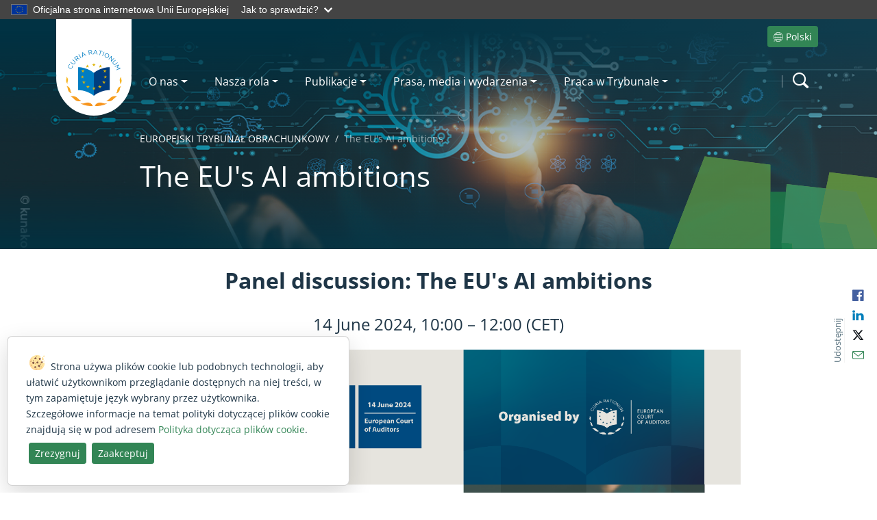

--- FILE ---
content_type: text/html; charset=utf-8
request_url: https://www.eca.europa.eu/pl/artificial-intelligence
body_size: 52367
content:


<!DOCTYPE html>
<html dir="ltr" lang="pl-PL">
    <head><meta charset="utf-8" /><meta name="viewport" content="width=device-width, initial-scale=1, shrink-to-fit=no" /><meta name="apple-mobile-web-app-capable" content="yes" /><meta http-equiv="X-UA-Compatible" content="IE=edge" /><meta name="GENERATOR" content="Microsoft SharePoint" /><meta http-equiv="Content-type" content="text/html; charset=utf-8" /><meta http-equiv="Expires" content="0" />
		<!-- ===== Hide unused styles in RTE Sharepoint (must be before corev15.css)  =================== -->
		<style>
			/* Deactivate unused H1 (must be unique and the title of the page) */
			H1.ms-rteElement-H1 { -ms-element:"false"; }
			/* Original styles used
			P.ms-rteElement-P {-ms-element: "false";}
			H2.ms-rteElement-H2 { -ms-element:"false"; }
			H3.ms-rteElement-H3 { -ms-element:"false"; }
			H4.ms-rteElement-H4 { -ms-element:"false"; }
			*/
			/* Deactivate unused styles */
			H1.ms-rteElement-H1B { -ms-element:"false"; }
			H2.ms-rteElement-H2B{ -ms-element:"false"; }
			H3.ms-rteElement-H3B{ -ms-element:"false"; }
			H4.ms-rteElement-H4B{ -ms-element:"false";}
			/* Deactivate unused text styles */
			.ms-rteStyle-Normal {-ms-element:"false"; }
			.ms-rteStyle-IntenseQuote {-ms-element:"false";}
			.ms-rteStyle-Emphasis {-ms-element:"false"; }
			.ms-rteStyle-IntenseEmphasis {-ms-element:"false";}
			.ms-rteStyle-References { -ms-element:"false";}
			.ms-rteStyle-IntenseReferences {-ms-element:"false";}
			.ms-rteStyle-Accent2 { -ms-element:"false";}
			.ms-rteStyle-Quote { -ms-element: "false";}
			.ms-rteStyle-Accent1 {-ms-element: "false";}
			/* Hide Text styles section under page elements */
			#Ribbon\.EditingTools\.CPEditTab\.Styles\.Styles\.Menu\.Styles	{
				display: none;
			} 
		</style>
        <!-- ===== STARTER: Robots  ======================================================================================================= -->
        

		<!-- ===== STARTER: Favicon / Windows Tile / iOS & Safari icons ======================================================================================== -->
		<!-- Favicon and device/browser icon -->
		<link rel="apple-touch-icon" sizes="180x180" href="https://static.eca.europa.eu/webcharter-internet/current/img/favicons/apple-touch-icon.png" /><link rel="icon" type="image/png" sizes="32x32" href="https://static.eca.europa.eu/webcharter-internet/current/img/favicons/favicon-32x32.png" /><link rel="icon" type="image/png" sizes="16x16" href="https://static.eca.europa.eu/webcharter-internet/current/img/favicons/favicon-16x16.png" /><link rel="mask-icon" href="https://static.eca.europa.eu/webcharter-internet/current/img/favicons/safari-pinned-tab.svg" color="#5bbad5" /><link rel="shortcut icon" href="https://static.eca.europa.eu/webcharter-internet/current/img/favicons/favicon.ico" /><meta name="msapplication-TileColor" content="#da532c" /><meta name="msapplication-config" content="https://static.eca.europa.eu/webcharter-internet/current/img/favicons/browserconfig.xml" /><meta name="theme-color" content="#ffffff" />
        <!-- The above 3 meta tags *must* come first in the head; any other head content must come *after* these tags -->

		<!-- ===== STARTER: Page Title loaded from page or page layout ==================================================================== -->
		<title>
	The EU's AI ambitions | European Court of Auditors
</title>
		<!-- ===== STARTER: Additional header placeholder (Meta description) - overridden by asp:content on pages or page layouts  =========================== -->
		
		<!-- ===== STARTER Micro Data and Open Graph for SEO and Social Share =================================================================================================== -->
		<!-- ===== STARTER: Placeholder for Micro Data Opengraph ====================================================== -->
		<script type="application/ld+json">
{
"@context": "http://schema.org",
"@type": "Organization",
"url": "http://www.eca.europa.eu/pl/Pages/The-EU's-AI-ambitions-.aspx?TermStoreId=8935807f-8495-4a93-a302-f4b76776d8ea&TermSetId=681a7aaf-6840-443e-aec8-cba6bbca5bdb&TermId=6faaf265-1ef0-4d0e-b046-f44ce975907f",
"logo": "https://static.eca.europa.eu/webcharter-internet/current/img/favicons/apple-touch-icon.png",
"name" :"The EU's AI ambitions",
"description": "European Court of auditors, the guardians of the EU finances. This site is available in 24 languages"
}
</script><meta property="fb:app_id" content="966242223397117" /><meta property="og:site_name" content="European Court of Auditors" /><meta property="og:logo" content="https://static.eca.europa.eu/webcharter-internet/current/img/favicons/apple-touch-icon.png" /><meta property="og:title" content="The EU&#39;s AI ambitions" /><meta property="twitter:title" content="The EU&#39;s AI ambitions" /><meta property="og:description" content="" /><meta property="og:url" content="http://www.eca.europa.eu/pl/Pages/The-EU&#39;s-AI-ambitions-.aspx?TermStoreId=8935807f-8495-4a93-a302-f4b76776d8ea&amp;TermSetId=681a7aaf-6840-443e-aec8-cba6bbca5bdb&amp;TermId=6faaf265-1ef0-4d0e-b046-f44ce975907f" /><meta property="og:type" content="website" /><meta property="twitter:image" content="&lt;img alt=&quot;&quot; src=&quot;/en/PublishingImages/events/Artificial%20intelligence/SR-2024-08.png&quot; style=&quot;BORDER&amp;#58;0px solid;&quot; />" /><meta property="twitter:card" content="The EU&#39;s AI ambitions" /><meta property="twitter:description" content="" /><meta property="twitter:url" content="http://www.eca.europa.eu/pl/Pages/The-EU&#39;s-AI-ambitions-.aspx?TermStoreId=8935807f-8495-4a93-a302-f4b76776d8ea&amp;TermSetId=681a7aaf-6840-443e-aec8-cba6bbca5bdb&amp;TermId=6faaf265-1ef0-4d0e-b046-f44ce975907f" /><meta property="og:image" content="&lt;img alt=&quot;&quot; src=&quot;/en/PublishingImages/events/Artificial%20intelligence/SR-2024-08.png&quot; style=&quot;BORDER&amp;#58;0px solid;&quot; />" />

		<!-- ===== STARTER: SP Scripts and CSS  =========================================================================================== -->
		<link id="CssLink-eb21031ec27142a2b738ffdb8397a07c" rel="stylesheet" type="text/css" href="/_layouts/15/1033/styles/Themable/corev15.css?rev=BiOgxuWcxBnhKNutTFJcDA%3D%3DTAG0"/>
<link id="CssLink-b6a00ff814234b18a9e65b034d766b69" rel="stylesheet" type="text/css" href="/Style%20Library/en-US/Themable/Core%20Styles/controls15.css"/>
<style id="SPThemeHideForms" type="text/css">body {opacity:0 !important}</style><script type="text/javascript">// <![CDATA[ 

var g_SPOffSwitches={};
// ]]>
</script>
<script type="text/javascript" src="/_layouts/15/1033/initstrings.js?rev=qNBdKcYXjsTNpy05wOK7Gg%3D%3DTAG0"></script>
<script type="text/javascript" src="/_layouts/15/init.js?rev=eqiUN2EN5Xn%2F2YyfuJQDtA%3D%3DTAG0"></script>
<script type="text/javascript" src="/_layouts/15/1033/strings.js?rev=8an2r1MhIt8SHy2mZX33VA%3D%3DTAG0"></script>
<script type="text/javascript" src="/_layouts/15/theming.js?rev=SuLUbbwTXcxFWOWLFUsOkw%3D%3DTAG0"></script>
<script type="text/javascript" src="/_layouts/15/ie55up.js?rev=DI%2FQWWhap6s759k%2FklnF0g%3D%3DTAG0"></script>
<script type="text/javascript" src="/ScriptResource.axd?d=lBEumRbkkvdIjheGe_dNq0UzJ4Se6cCOcyF9kRuT4Gd7YOuO2L3DaKRZcKMCLDQmqlmpMHuyrOWEy4aTONV4DxJyYE0SJAgo3Xjtd6NFiwLCCOkNghRdMiOa_clSi89G6obFIRrXPt19yPxU-sIwgib2VYyuTNJBDK64wQwKBjiwDLks5uVMHPWx-2SukoMR0&amp;t=32e5dfca"></script>
<script type="text/javascript" src="/_layouts/15/blank.js?rev=OqEYlnomw4m5X%2FMg2wSuyA%3D%3DTAG0"></script>
<script type="text/javascript" src="/ScriptResource.axd?d=ecGRcufyghMlzm6N-95QcL-xg4Plv6DclhKRvpSd3bEDmLj9uyfYoaBbHGIFnUPqDGuU89aldsU1aU8rsTf453g5t8KywmpfZyx2pnKiscTSAYA4zQE5M3sHYWIpKXPJWFZU2dJZvZq4kQ-xOjWcnHItvGIrrdvEDu_LH0_AP6FTj1Augug2Q66NbluBUkP-0&amp;t=32e5dfca"></script>
<script type="text/javascript">RegisterSod("require.js", "\u002f_layouts\u002f15\u002frequire.js?rev=bv3fWJhk0uFGpVwBxnZKNQ\u00253D\u00253DTAG0");</script>
<script type="text/javascript">RegisterSod("sp.res.resx", "\u002f_layouts\u002f15\u002f1033\u002fsp.res.js?rev=FnWveYddVjlqQYS2ZBOOzA\u00253D\u00253DTAG0");</script>
<script type="text/javascript">RegisterSod("sp.runtime.js", "\u002f_layouts\u002f15\u002fsp.runtime.js?rev=ieBn\u00252FPr8FuV9095CsVXFdw\u00253D\u00253DTAG0");RegisterSodDep("sp.runtime.js", "sp.res.resx");</script>
<script type="text/javascript">RegisterSod("sp.js", "\u002f_layouts\u002f15\u002fsp.js?rev=Os4G339\u00252BEf5vdNuG9dSWtw\u00253D\u00253DTAG0");RegisterSodDep("sp.js", "sp.runtime.js");RegisterSodDep("sp.js", "sp.ui.dialog.js");RegisterSodDep("sp.js", "sp.res.resx");</script>
<script type="text/javascript">RegisterSod("sp.init.js", "\u002f_layouts\u002f15\u002fsp.init.js?rev=GcX1\u00252BQkwU9iewwepsza2Kw\u00253D\u00253DTAG0");</script>
<script type="text/javascript">RegisterSod("sp.ui.dialog.js", "\u002f_layouts\u002f15\u002fsp.ui.dialog.js?rev=d7y1SiSVwqLJzuIiMAukpg\u00253D\u00253DTAG0");RegisterSodDep("sp.ui.dialog.js", "sp.init.js");RegisterSodDep("sp.ui.dialog.js", "sp.res.resx");</script>
<script type="text/javascript">RegisterSod("core.js", "\u002f_layouts\u002f15\u002fcore.js?rev=OuK8lknoOD37VvjQyOsHrw\u00253D\u00253DTAG0");</script>
<script type="text/javascript">RegisterSod("menu.js", "\u002f_layouts\u002f15\u002fmenu.js?rev=WMbI5XqdDKTzX20rarEQsQ\u00253D\u00253DTAG0");</script>
<script type="text/javascript">RegisterSod("mQuery.js", "\u002f_layouts\u002f15\u002fmquery.js?rev=wdHoEUjBno2g0ULGFwFjAg\u00253D\u00253DTAG0");</script>
<script type="text/javascript">RegisterSod("callout.js", "\u002f_layouts\u002f15\u002fcallout.js?rev=yFnKkBSYasfA2rW6krdVFQ\u00253D\u00253DTAG0");RegisterSodDep("callout.js", "mQuery.js");RegisterSodDep("callout.js", "core.js");</script>
<script type="text/javascript">RegisterSod("sp.core.js", "\u002f_layouts\u002f15\u002fsp.core.js?rev=LSKJVyPWTBdDAU6EL2A6kw\u00253D\u00253DTAG0");RegisterSodDep("sp.core.js", "sp.init.js");RegisterSodDep("sp.core.js", "core.js");</script>
<script type="text/javascript">RegisterSod("clienttemplates.js", "\u002f_layouts\u002f15\u002fclienttemplates.js?rev=oZO8iLnMIX278DJXZp9S4A\u00253D\u00253DTAG0");</script>
<script type="text/javascript">RegisterSod("sharing.js", "\u002f_layouts\u002f15\u002fsharing.js?rev=z7dWWrP\u00252FqzzxvtLQKR08Ww\u00253D\u00253DTAG0");RegisterSodDep("sharing.js", "mQuery.js");RegisterSodDep("sharing.js", "clienttemplates.js");RegisterSodDep("sharing.js", "core.js");</script>
<script type="text/javascript">RegisterSod("suitelinks.js", "\u002f_layouts\u002f15\u002fsuitelinks.js?rev=hNe7S\u00252B4EVV83bzPy9U\u00252BEvQ\u00253D\u00253DTAG0");RegisterSodDep("suitelinks.js", "core.js");</script>
<script type="text/javascript">RegisterSod("clientrenderer.js", "\u002f_layouts\u002f15\u002fclientrenderer.js?rev=Evu1eqGPwP\u00252FeN5ZuIpaSTQ\u00253D\u00253DTAG0");</script>
<script type="text/javascript">RegisterSod("srch.resources.resx", "\u002f_layouts\u002f15\u002f1033\u002fsrch.resources.js?rev=vZPcBJM2l80oZNzRUCRQ4g\u00253D\u00253DTAG0");</script>
<script type="text/javascript">RegisterSod("search.clientcontrols.js", "\u002f_layouts\u002f15\u002fsearch.clientcontrols.js?rev=xgTuNRzK\u00252B28qr6bjGThpIw\u00253D\u00253DTAG0");RegisterSodDep("search.clientcontrols.js", "sp.init.js");RegisterSodDep("search.clientcontrols.js", "clientrenderer.js");RegisterSodDep("search.clientcontrols.js", "srch.resources.resx");</script>
<script type="text/javascript">RegisterSod("sp.search.js", "\u002f_layouts\u002f15\u002fsp.search.js?rev=eMyDf7ZGV6rTjB2sDSdovA\u00253D\u00253DTAG0");RegisterSodDep("sp.search.js", "sp.init.js");RegisterSodDep("sp.search.js", "sp.runtime.js");</script>
<script type="text/javascript">RegisterSod("ajaxtoolkit.js", "\u002f_layouts\u002f15\u002fajaxtoolkit.js?rev=I3jVxnVkBqeUZ\u00252FWA\u00252BgwTLg\u00253D\u00253DTAG0");RegisterSodDep("ajaxtoolkit.js", "search.clientcontrols.js");</script>
<script type="text/javascript">RegisterSod("userprofile", "\u002f_layouts\u002f15\u002fsp.userprofiles.js?rev=J0M1pzLkfDXcJflabMvTYA\u00253D\u00253DTAG0");RegisterSodDep("userprofile", "sp.runtime.js");</script>
<script type="text/javascript">RegisterSod("followingcommon.js", "\u002f_layouts\u002f15\u002ffollowingcommon.js?rev=MgAestdI8p64n4UsP1Xeug\u00253D\u00253DTAG0");RegisterSodDep("followingcommon.js", "sp.js");RegisterSodDep("followingcommon.js", "userprofile");RegisterSodDep("followingcommon.js", "core.js");RegisterSodDep("followingcommon.js", "mQuery.js");</script>
<script type="text/javascript">RegisterSod("profilebrowserscriptres.resx", "\u002f_layouts\u002f15\u002f1033\u002fprofilebrowserscriptres.js?rev=qwf69WaVc1mYlJLXqmZmVA\u00253D\u00253DTAG0");</script>
<script type="text/javascript">RegisterSod("sp.ui.mysitecommon.js", "\u002f_layouts\u002f15\u002fsp.ui.mysitecommon.js?rev=5nRJiZWvHP3AB7VS14cjuw\u00253D\u00253DTAG0");RegisterSodDep("sp.ui.mysitecommon.js", "sp.init.js");RegisterSodDep("sp.ui.mysitecommon.js", "sp.runtime.js");RegisterSodDep("sp.ui.mysitecommon.js", "userprofile");RegisterSodDep("sp.ui.mysitecommon.js", "profilebrowserscriptres.resx");</script>
<script type="text/javascript">RegisterSod("inplview", "\u002f_layouts\u002f15\u002finplview.js?rev=ecdG8BqIlGbfoftF0\u00252FIAZA\u00253D\u00253DTAG0");RegisterSodDep("inplview", "core.js");RegisterSodDep("inplview", "clienttemplates.js");RegisterSodDep("inplview", "sp.js");</script>
<script type="text/javascript">RegisterSod("dragdrop.js", "\u002f_layouts\u002f15\u002fdragdrop.js?rev=h\u00252F2Jd5ursJLUu88iNs\u00252FM2A\u00253D\u00253DTAG0");</script>
<script type="text/javascript">RegisterSod("quicklaunch.js", "\u002f_layouts\u002f15\u002fquicklaunch.js?rev=yuA4NhRQlmo9X6TJsaidUg\u00253D\u00253DTAG0");RegisterSodDep("quicklaunch.js", "dragdrop.js");</script>
<script type="text/javascript">RegisterSod("datepicker.js", "\u002f_layouts\u002f15\u002fdatepicker.js?rev=8dvNCKf66PXIf\u00252Bw1tiMMxQ\u00253D\u00253DTAG0");</script>
<link type="text/xml" rel="alternate" href="/pl/_vti_bin/spsdisco.aspx" /><link rel="canonical" href="https://www.eca.europa.eu:443/pl/artificial-intelligence" />
		
		<!-- ===== STARTER: Core SharePoint CSS =========================================================================================== -->
				

		<!-- ===== STARTER: Custom ECA & Bootstrap CSS  =================================================================================================== -->
        <!-- Vendor
		================================================== -->
		<!-- Bootstrap core CSS -->
		<link rel="stylesheet" href="https://static.eca.europa.eu/webcharter-internet/current/css/vendor/bootstrap.min.css" />
		<!-- ECA styles
		================================================== -->
		<link rel="stylesheet" href="https://static.eca.europa.eu/webcharter-internet/current/css/eca-internet.css" />
		<!-- Customized styles in SharePoint RTE editor	
		================================================== -->	
		<link rel="stylesheet" href="https://www.eca.europa.eu/Style%20Library/eca-rte.css" />
		<!-- Custom TEMP styles for live fix
		================================================== -->	
		<link rel="stylesheet" href="https://www.eca.europa.eu/Style%20Library/eca-fix.css" />
		<!-- ===== STARTER:JS needed for the anticipated loading of the page (top menu) =================================================================================================== -->
		<!-- Bootstrap core JavaScript
		================================================== -->
		<!-- Placed at the end of the document so the pages load faster -->
		<script src="https://static.eca.europa.eu/webcharter-internet/current/js/browser.js"></script>
		<script src="https://static.eca.europa.eu/webcharter-internet/current/js/vendor/bootstrap.bundle.min.js"></script>
		<script src="https://static.eca.europa.eu/webcharter-internet/current/js/vendor/libraries.js"></script>
		<!-- Scripts
		================================================== -->
		<!-- External JS for Global EU banner -->
		<script defer src="https://webtools.europa.eu/load.js?globan=1110"></script>

		<script src="https://static.eca.europa.eu/webcharter-internet/current/js/build_menu.min.js"></script>
		<script src="https://static.eca.europa.eu/webcharter-internet/current/js/eca-internet.min.js"></script>	

		<!-- Matomo -->
		<script>
		var _paq = window._paq = window._paq || [];
		/* tracker methods like "setCustomDimension" should be called before "trackPageView" */
		_paq.push(['setCustomUrl', location.href.toLowerCase()]);
		_paq.push(['trackPageView']);
		_paq.push(['enableLinkTracking']);
		(function() {
			var u="https://eca.matomo.cloud/";
			_paq.push(['setTrackerUrl', u+'matomo.php']);
			_paq.push(['setSiteId', '3']);
			var d=document, g=d.createElement('script'), s=d.getElementsByTagName('script')[0];
			g.async=true; g.src='https://cdn.matomo.cloud/eca.matomo.cloud/matomo.js'; s.parentNode.insertBefore(g,s);
		})();
		</script>
		<!-- End Matomo Code -->
		
		
	</head>

	<body>
        <!-- ===== Add class editmode to detect we are in EDIT page sharepoint  =========================================================================== -->
        
        <div class="site-wrapper">
			<!-- Control for accesibility -->
			<div class="skip-links" role="region" aria-label="Skip Links">
				<a class="skip-link" href="#maincontent">Skip to content</a>
				<a class="skip-link" href="#mainsearch">Skip to search</a>
				<a class="skip-link" href="#mainnav">Skip to navigation</a>
				<!--<button id="contrast" class="skip-link" title="Change the contrast">
					Switch the contrast
				</button>-->
			</div>
			<!-- ===== STARTER: SP IDs / Prefetch SP images / SP Form  =========================================================================== -->
			
			<div id="imgPrefetch" style="display:none">
<img src="/_layouts/15/images/spcommon.png?rev=43" />
<img src="https://static.eca.europa.eu/webcharter-internet/current/img/eca-logo.svg?rev=43" />
</div>

			<form method="post" action="./artificial-intelligence?TermStoreId=8935807f-8495-4a93-a302-f4b76776d8ea&amp;TermSetId=681a7aaf-6840-443e-aec8-cba6bbca5bdb&amp;TermId=6faaf265-1ef0-4d0e-b046-f44ce975907f" onsubmit="javascript:return WebForm_OnSubmit();" id="aspnetForm">
<div class="aspNetHidden">
<input type="hidden" name="_wpcmWpid" id="_wpcmWpid" value="" />
<input type="hidden" name="wpcmVal" id="wpcmVal" value="" />
<input type="hidden" name="MSOWebPartPage_PostbackSource" id="MSOWebPartPage_PostbackSource" value="" />
<input type="hidden" name="MSOTlPn_SelectedWpId" id="MSOTlPn_SelectedWpId" value="" />
<input type="hidden" name="MSOTlPn_View" id="MSOTlPn_View" value="0" />
<input type="hidden" name="MSOTlPn_ShowSettings" id="MSOTlPn_ShowSettings" value="False" />
<input type="hidden" name="MSOGallery_SelectedLibrary" id="MSOGallery_SelectedLibrary" value="" />
<input type="hidden" name="MSOGallery_FilterString" id="MSOGallery_FilterString" value="" />
<input type="hidden" name="MSOTlPn_Button" id="MSOTlPn_Button" value="none" />
<input type="hidden" name="__EVENTTARGET" id="__EVENTTARGET" value="" />
<input type="hidden" name="__EVENTARGUMENT" id="__EVENTARGUMENT" value="" />
<input type="hidden" name="__REQUESTDIGEST" id="__REQUESTDIGEST" value="noDigest" />
<input type="hidden" name="MSOSPWebPartManager_DisplayModeName" id="MSOSPWebPartManager_DisplayModeName" value="Browse" />
<input type="hidden" name="MSOSPWebPartManager_ExitingDesignMode" id="MSOSPWebPartManager_ExitingDesignMode" value="false" />
<input type="hidden" name="MSOWebPartPage_Shared" id="MSOWebPartPage_Shared" value="" />
<input type="hidden" name="MSOLayout_LayoutChanges" id="MSOLayout_LayoutChanges" value="" />
<input type="hidden" name="MSOLayout_InDesignMode" id="MSOLayout_InDesignMode" value="" />
<input type="hidden" name="_wpSelected" id="_wpSelected" value="" />
<input type="hidden" name="_wzSelected" id="_wzSelected" value="" />
<input type="hidden" name="MSOSPWebPartManager_OldDisplayModeName" id="MSOSPWebPartManager_OldDisplayModeName" value="Browse" />
<input type="hidden" name="MSOSPWebPartManager_StartWebPartEditingName" id="MSOSPWebPartManager_StartWebPartEditingName" value="false" />
<input type="hidden" name="MSOSPWebPartManager_EndWebPartEditing" id="MSOSPWebPartManager_EndWebPartEditing" value="false" />
<input type="hidden" name="__LASTFOCUS" id="__LASTFOCUS" value="" />
<input type="hidden" name="__VIEWSTATE" id="__VIEWSTATE" value="/[base64]/[base64]/[base64]/[base64]/OrQPD0axfektzbMj8oR/2YAzUNSIIIVZrXdg==" />
</div>

<script type="text/javascript">
//<![CDATA[
var theForm = document.forms['aspnetForm'];
if (!theForm) {
    theForm = document.aspnetForm;
}
function __doPostBack(eventTarget, eventArgument) {
    if (!theForm.onsubmit || (theForm.onsubmit() != false)) {
        theForm.__EVENTTARGET.value = eventTarget;
        theForm.__EVENTARGUMENT.value = eventArgument;
        theForm.submit();
    }
}
//]]>
</script>


<script src="/WebResource.axd?d=fbQvy22cxOTcTQskpdFWfTaHtmM-SwvnvjiQus5aMCm7Y2OCO8_gk_8g5-3gLLX3npjJ7e6LOLGLqbcevP0h7FZRVC6CW8QxUJqLEBYRb_81&amp;t=638901843720898773" type="text/javascript"></script>


<script type="text/javascript">
//<![CDATA[
var MSOWebPartPageFormName = 'aspnetForm';
var g_presenceEnabled = true;
var g_wsaEnabled = false;

var g_correlationId = 'cd2ff1a1-55c0-d0e5-87fb-4123c4da1c8b';
var g_wsaQoSEnabled = false;
var g_wsaQoSDataPoints = [];
var g_wsaRUMEnabled = false;
var g_wsaLCID = 1033;
var g_wsaListTemplateId = 850;
var g_wsaSiteTemplateId = 'CMSPUBLISHING#0';
var _spPageContextInfo={"webServerRelativeUrl":"/pl","webAbsoluteUrl":"https://www.eca.europa.eu/pl","viewId":"","listId":"{33ecb7d5-d9eb-4dce-b137-d622e5798dba}","listPermsMask":{"High":48,"Low":2147688513},"listUrl":"/pl/Pages","listTitle":"Pages","listBaseTemplate":850,"viewOnlyExperienceEnabled":false,"blockDownloadsExperienceEnabled":false,"idleSessionSignOutEnabled":false,"cdnPrefix":"","siteAbsoluteUrl":"https://www.eca.europa.eu","siteId":"{16718370-22ff-4674-a323-be57215bfaac}","showNGSCDialogForSyncOnTS":false,"supportPoundStorePath":true,"supportPercentStorePath":true,"siteSubscriptionId":null,"CustomMarkupInCalculatedFieldDisabled":true,"AllowCustomMarkupInCalculatedField":false,"isSPO":false,"farmLabel":null,"serverRequestPath":"/pl/Pages/The-EU\u0027s-AI-ambitions-.aspx","layoutsUrl":"_layouts/15","webId":"{f91c86a8-cd77-468f-aba3-a0983e3446ee}","webTitle":"EUROPEJSKI TRYBUNAŁ OBRACHUNKOWY","webTemplate":"39","webTemplateConfiguration":"CMSPUBLISHING#0","webDescription":"Na straży finansów UE","tenantAppVersion":"1503741036","isAppWeb":false,"webLogoUrl":"_layouts/15/images/siteicon.png","webLanguage":1033,"currentLanguage":1033,"currentUICultureName":"en-US","currentCultureName":"pl-PL","currentCultureLCID":1045,"env":null,"nid":0,"fid":0,"serverTime":"2026-01-27T18:55:58.6569486Z","siteClientTag":"1844$$16.0.10417.20037","crossDomainPhotosEnabled":false,"openInClient":false,"Has2019Era":true,"webUIVersion":15,"webPermMasks":{"High":48,"Low":2147688513},"pageListId":"{33ecb7d5-d9eb-4dce-b137-d622e5798dba}","pageItemId":170,"pagePermsMask":{"High":48,"Low":2147688513},"pagePersonalizationScope":1,"userEmail":"","userId":0,"userLoginName":null,"userDisplayName":null,"isAnonymousUser":true,"isAnonymousGuestUser":false,"isEmailAuthenticationGuestUser":false,"isExternalGuestUser":false,"systemUserKey":null,"alertsEnabled":true,"siteServerRelativeUrl":"/","allowSilverlightPrompt":"True","themeCacheToken":"/pl::55:","themedCssFolderUrl":null,"themedImageFileNames":null,"modernThemingEnabled":true,"isSiteAdmin":false,"ExpFeatures":[480216468,1884350801,1158731092,62197791,538521105,335811073,4194306,34614301,268500996,-1946025984,28445328,-2147475455,134291456,65536,288,950272,1282,808326148,134217873,0,0,-1073217536,545285252,18350656,-467402752,6291457,-2147483644,1074794496,-1728053184,1845537108,622628,4102,0,0,0,0,0,0,0,0,0,0,0,0,0,0,0],"killSwitches":{},"InternalValidAuthorities":["methodology.eca.europa.eu","methodology.eca.europa.eu","www-2023.eca.europa.eu","www-2019-deploy.eca.europa.eu","www-2023.eca.europa.eu","www.eca.europa.eu","www.eca.europa.eu","eca.europa.eu","eca.europa.eu"],"CorrelationId":"cd2ff1a1-55c0-d0e5-87fb-4123c4da1c8b","hasManageWebPermissions":false,"isNoScriptEnabled":false,"groupId":null,"groupHasHomepage":true,"groupHasQuickLaunchConversationsLink":false,"departmentId":null,"hubSiteId":null,"hasPendingWebTemplateExtension":false,"isHubSite":false,"isWebWelcomePage":false,"siteClassification":"","hideSyncButtonOnODB":false,"showNGSCDialogForSyncOnODB":false,"sitePagesEnabled":false,"sitePagesFeatureVersion":0,"DesignPackageId":"00000000-0000-0000-0000-000000000000","groupType":null,"groupColor":"#0273eb","siteColor":"#0273eb","headerEmphasis":0,"navigationInfo":null,"guestsEnabled":false,"MenuData":{"SignInUrl":"/pl/_layouts/15/Authenticate.aspx?Source=%2Fpl%2Fartificial%2Dintelligence"},"RecycleBinItemCount":-1,"PublishingFeatureOn":true,"PreviewFeaturesEnabled":false,"disableAppViews":false,"disableFlows":false,"serverRedirectedUrl":null,"formDigestValue":"0xC4AD4254A6B36659CE190F4DA3C5C9E8EF70D36EC0B9F67C61F4AD4D5C652E03A5EA233510F9545C1656BE09DB071A51B9D9998E9207A4AC43F0069CF0C29D70,27 Jan 2026 18:55:58 -0000","maximumFileSize":10240,"formDigestTimeoutSeconds":1800,"canUserCreateMicrosoftForm":false,"canUserCreateVisioDrawing":true,"readOnlyState":null,"isTenantDevSite":false,"preferUserTimeZone":false,"userTimeZoneData":null,"userTime24":false,"userFirstDayOfWeek":null,"webTimeZoneData":null,"webTime24":false,"webFirstDayOfWeek":null,"isSelfServiceSiteCreationEnabled":null,"alternateWebAppHost":"","aadTenantId":"","aadUserId":"","aadInstanceUrl":"","msGraphEndpointUrl":"https://","allowInfectedDownload":true};_spPageContextInfo.updateFormDigestPageLoaded=new Date();_spPageContextInfo.clientServerTimeDelta=new Date(_spPageContextInfo.serverTime)-new Date();if(typeof(define)=='function'){define('SPPageContextInfo',[],function(){return _spPageContextInfo;});}var L_Menu_BaseUrl="/pl";
var L_Menu_LCID="1033";
var L_Menu_SiteTheme="null";
document.onreadystatechange=fnRemoveAllStatus; function fnRemoveAllStatus(){removeAllStatus(true)};
                            function DoCallBack(filterText)
                            {WebForm_DoCallback('ctl00$PlaceHolderMain$ctl07$ctl00',filterText,UpdateFilterCallback,0,CallBackError,true)
                            }
                            function CallBackError(result, clientsideString)
                            {                
                            }
                        Flighting.ExpFeatures = [480216468,1884350801,1158731092,62197791,538521105,335811073,4194306,34614301,268500996,-1946025984,28445328,-2147475455,134291456,65536,288,950272,1282,808326148,134217873,0,0,-1073217536,545285252,18350656,-467402752,6291457,-2147483644,1074794496,-1728053184,1845537108,622628,4102,0,0,0,0,0,0,0,0,0,0,0,0,0,0,0]; (function()
{
    if(typeof(window.SP) == "undefined") window.SP = {};
    if(typeof(window.SP.YammerSwitch) == "undefined") window.SP.YammerSwitch = {};

    var ysObj = window.SP.YammerSwitch;
    ysObj.IsEnabled = false;
    ysObj.TargetYammerHostName = "www.yammer.com";
} )(); var _spWebPartComponents = new Object();//]]>
</script>

<script src="/_layouts/15/blank.js?rev=OqEYlnomw4m5X%2FMg2wSuyA%3D%3DTAG0" type="text/javascript"></script>
<script type="text/javascript">
//<![CDATA[
window.SPThemeUtils && SPThemeUtils.RegisterCssReferences([{"Url":"\u002f_layouts\u002f15\u002f1033\u002fstyles\u002fThemable\u002fcorev15.css?rev=BiOgxuWcxBnhKNutTFJcDA\u00253D\u00253DTAG0","OriginalUrl":"\u002f_layouts\u002f15\u002f1033\u002fstyles\u002fThemable\u002fcorev15.css?rev=BiOgxuWcxBnhKNutTFJcDA\u00253D\u00253DTAG0","Id":"CssLink-eb21031ec27142a2b738ffdb8397a07c","ConditionalExpression":"","After":"","RevealToNonIE":"false"},{"Url":"\u002fStyle Library\u002fen-US\u002fThemable\u002fCore Styles\u002fcontrols15.css","OriginalUrl":"\u002fStyle Library\u002fen-US\u002fThemable\u002fCore Styles\u002fcontrols15.css","Id":"CssLink-b6a00ff814234b18a9e65b034d766b69","ConditionalExpression":"","After":"","RevealToNonIE":"false"}]);
(function(){

        if (typeof(_spBodyOnLoadFunctions) === 'undefined' || _spBodyOnLoadFunctions === null) {
            return;
        }
        _spBodyOnLoadFunctions.push(function() {
            SP.SOD.executeFunc('core.js', 'FollowingDocument', function() { FollowingDocument(); });
        });
    })();(function(){

        if (typeof(_spBodyOnLoadFunctions) === 'undefined' || _spBodyOnLoadFunctions === null) {
            return;
        }
        _spBodyOnLoadFunctions.push(function() {
            SP.SOD.executeFunc('core.js', 'FollowingCallout', function() { FollowingCallout(); });
        });
    })();if (typeof(DeferWebFormInitCallback) == 'function') DeferWebFormInitCallback();function WebForm_OnSubmit() {
UpdateFormDigest('\u002fpl', 1440000);if (typeof(_spFormOnSubmitWrapper) != 'undefined') {return _spFormOnSubmitWrapper();} else {return true;};
return true;
}
//]]>
</script>

<div class="aspNetHidden">

	<input type="hidden" name="__VIEWSTATEGENERATOR" id="__VIEWSTATEGENERATOR" value="EA5D22D8" />
</div>

				<!-- ===== STARTER: SharePoint Reqs this for adding columns ===================================================== -->
				<script type="text/javascript"> var submitHook = function () { return false; }; theForm._spOldSubmit = theForm.submit; theForm.submit = function () { if (!submitHook()) { this._spOldSubmit(); } }; </script>

				<!-- ===== STARTER: Web Part Manager  ============================================================================================= -->
				<script nonce="e0962cd6-da12-458a-ad57-977bad5c50ae" src="/_layouts/15/next/spclient/en-us/sp-classic-page-assembly.js?uniqueId=23Q8x">

</script><script nonce="e0962cd6-da12-458a-ad57-977bad5c50ae">
	//<!--
	

(function(global){
  var correlationId="cd2ff1a1-55c0-d0e5-87fb-4123c4da1c8b",
    handleFailure=function(errorInformation){    console.error(errorInformation.message);},
    spClientSidePageContext={ 

"clientSideApplicationId" : "eb4b666b-5c29-4dad-9a99-23613f21a2b7",

"contextWebInfo" : {"_ObjectType_":"SP.ContextWebInformation","FormDigestTimeoutSeconds":1800,"FormDigestValue":"0xC4AD4254A6B36659CE190F4DA3C5C9E8EF70D36EC0B9F67C61F4AD4D5C652E03A5EA233510F9545C1656BE09DB071A51B9D9998E9207A4AC43F0069CF0C29D70,27 Jan 2026 18:55:58 -0000","LibraryVersion":"16.0.10417.20037","SiteFullUrl":"https:\u002f\u002fwww.eca.europa.eu","SupportedSchemaVersions":["14.0.0.0","15.0.0.0"],"WebFullUrl":"https:\u002f\u002fwww.eca.europa.eu\u002fpl"},

"customActions" : [],

"spPageContextInfo" : {"webServerRelativeUrl":"/pl","webAbsoluteUrl":"https://www.eca.europa.eu/pl","viewId":"","listId":"{33ecb7d5-d9eb-4dce-b137-d622e5798dba}","listPermsMask":{"High":48,"Low":2147688513},"listUrl":"/pl/Pages","listTitle":"Pages","listBaseTemplate":850,"viewOnlyExperienceEnabled":false,"blockDownloadsExperienceEnabled":false,"idleSessionSignOutEnabled":false,"cdnPrefix":"","siteAbsoluteUrl":"https://www.eca.europa.eu","siteId":"{16718370-22ff-4674-a323-be57215bfaac}","showNGSCDialogForSyncOnTS":false,"supportPoundStorePath":true,"supportPercentStorePath":true,"siteSubscriptionId":null,"CustomMarkupInCalculatedFieldDisabled":true,"AllowCustomMarkupInCalculatedField":false,"isSPO":false,"farmLabel":null,"serverRequestPath":"/pl/Pages/The-EU\u0027s-AI-ambitions-.aspx","layoutsUrl":"_layouts/15","webId":"{f91c86a8-cd77-468f-aba3-a0983e3446ee}","webTitle":"EUROPEJSKI TRYBUNAŁ OBRACHUNKOWY","webTemplate":"39","webTemplateConfiguration":"CMSPUBLISHING#0","webDescription":"Na straży finansów UE","tenantAppVersion":"1503741036","isAppWeb":false,"webLogoUrl":"_layouts/15/images/siteicon.png","webLanguage":1033,"currentLanguage":1033,"currentUICultureName":"en-US","currentCultureName":"pl-PL","currentCultureLCID":1045,"env":null,"nid":0,"fid":0,"serverTime":"2026-01-27T18:55:58.7975792Z","siteClientTag":"1844$$16.0.10417.20037","crossDomainPhotosEnabled":false,"openInClient":false,"Has2019Era":true,"webUIVersion":15,"webPermMasks":{"High":48,"Low":2147688513},"pageListId":"{33ecb7d5-d9eb-4dce-b137-d622e5798dba}","pageItemId":170,"pagePermsMask":{"High":48,"Low":2147688513},"pagePersonalizationScope":1,"userEmail":"","userId":0,"userLoginName":null,"userDisplayName":null,"isAnonymousUser":true,"isAnonymousGuestUser":false,"isEmailAuthenticationGuestUser":false,"isExternalGuestUser":false,"systemUserKey":null,"alertsEnabled":true,"siteServerRelativeUrl":"/","allowSilverlightPrompt":"True","themeCacheToken":"/pl::55:","themedCssFolderUrl":null,"themedImageFileNames":null,"modernThemingEnabled":true,"isSiteAdmin":false,"ExpFeatures":[480216468,1884350801,1158731092,62197791,538521105,335811073,4194306,34614301,268500996,-1946025984,28445328,-2147475455,134291456,65536,288,950272,1282,808326148,134217873,0,0,-1073217536,545285252,18350656,-467402752,6291457,-2147483644,1074794496,-1728053184,1845537108,622628,4102,0,0,0,0,0,0,0,0,0,0,0,0,0,0,0],"killSwitches":{},"InternalValidAuthorities":["methodology.eca.europa.eu","methodology.eca.europa.eu","www-2023.eca.europa.eu","www-2019-deploy.eca.europa.eu","www-2023.eca.europa.eu","www.eca.europa.eu","www.eca.europa.eu","eca.europa.eu","eca.europa.eu"],"CorrelationId":"cd2ff1a1-55c0-d0e5-87fb-4123c4da1c8b","hasManageWebPermissions":false,"isNoScriptEnabled":false,"groupId":null,"groupHasHomepage":true,"groupHasQuickLaunchConversationsLink":false,"departmentId":null,"hubSiteId":null,"hasPendingWebTemplateExtension":false,"isHubSite":false,"isWebWelcomePage":false,"siteClassification":"","hideSyncButtonOnODB":false,"showNGSCDialogForSyncOnODB":false,"sitePagesEnabled":false,"sitePagesFeatureVersion":0,"DesignPackageId":"00000000-0000-0000-0000-000000000000","groupType":null,"groupColor":"#0273eb","siteColor":"#0273eb","headerEmphasis":0,"navigationInfo":null,"guestsEnabled":false,"MenuData":{"SignInUrl":"/pl/_layouts/15/Authenticate.aspx?Source=%2Fpl%2Fartificial%2Dintelligence"},"RecycleBinItemCount":-1,"PublishingFeatureOn":true,"PreviewFeaturesEnabled":false,"disableAppViews":false,"disableFlows":false,"serverRedirectedUrl":null,"formDigestValue":"0xC4AD4254A6B36659CE190F4DA3C5C9E8EF70D36EC0B9F67C61F4AD4D5C652E03A5EA233510F9545C1656BE09DB071A51B9D9998E9207A4AC43F0069CF0C29D70,27 Jan 2026 18:55:58 -0000","maximumFileSize":10240,"formDigestTimeoutSeconds":1800,"canUserCreateMicrosoftForm":false,"canUserCreateVisioDrawing":true,"readOnlyState":null,"isTenantDevSite":false,"preferUserTimeZone":false,"userTimeZoneData":null,"userTime24":false,"userFirstDayOfWeek":null,"webTimeZoneData":null,"webTime24":false,"webFirstDayOfWeek":null,"isSelfServiceSiteCreationEnabled":null,"alternateWebAppHost":"","aadTenantId":"","aadUserId":"","aadInstanceUrl":"","msGraphEndpointUrl":"https://","allowInfectedDownload":true},

"manifests" : [{"preloadOptions":{},"title":{"default":"classic-page-webpart-application"},"description":{"default":"Classic page webpart application"},"assemblyId":"addf4597-640f-4316-858c-2359e0c4ec21","version":"0.1.5","alias":"ClassicPageWebPartApplication","preloadComponents":["02a01e42-69ab-403d-8a16-acd128661f8e","0d910c1c-13b9-4e1c-9aa4-b008c5e42d7d","aa0a46ec-1505-43cd-a44a-93f3a5aa460a","974a7777-0990-4136-8fa6-95d80114c2e0","c83d5509-ccd5-4c67-919f-2440f237927a","a81a5cf6-c9ad-4a0a-85aa-68c03d2d22a2","8494e7d7-6b99-47b2-a741-59873e42f16f","1c4541f7-5c31-41aa-9fa8-fbc9dc14c0a8","1c6c9123-7aac-41f3-a376-3caea41ed83f","f97266fb-ccb7-430e-9384-4124d05295d3","467dc675-7cc5-4709-8aac-78e3b71bd2f6","7263c7d0-1d6a-45ec-8d85-d4d1d234171b","73e1dc6c-8441-42cc-ad47-4bd3659f8a3a","8217e442-8ed3-41fd-957d-b112e841286a","cc2cc925-b5be-41bb-880a-f0f8030c6aff","4df9bb86-ab0a-4aab-ab5f-48bf167048fb","3fbad3f4-a628-41b0-8694-2054c09edccd","05ed6956-59ad-4aa6-9e4e-b832c96ae87b"],"isInternal":true,"loaderConfig":{"internalModuleBaseUrls":["/_layouts/15/next/spclient/"],"entryModuleId":"sp-classic-page-application","scriptResources":{"sp-classic-page-application":{"type":"localizedPath","defaultPath":{"default":"en-us/sp-classic-page-application.js?uniqueId=23Q8x"}},"@microsoft/sp-core-library":{"type":"component","id":"7263c7d0-1d6a-45ec-8d85-d4d1d234171b","version":"1.5.0"},"@microsoft/sp-webpart-base":{"type":"component","id":"974a7777-0990-4136-8fa6-95d80114c2e0","version":"1.5.0"},"@microsoft/sp-loader":{"type":"component","id":"1c6c9123-7aac-41f3-a376-3caea41ed83f","version":"1.5.0"},"@ms/sp-telemetry":{"type":"component","id":"8217e442-8ed3-41fd-957d-b112e841286a","version":"0.2.2"},"@microsoft/sp-application-base":{"type":"component","id":"4df9bb86-ab0a-4aab-ab5f-48bf167048fb","version":"1.5.0"}}},"manifestVersion":2,"id":"eb4b666b-5c29-4dad-9a99-23613f21a2b7","componentType":"Application"}, {"preconfiguredEntries":[{"title":{"default":"Keyword Suggestion"},"description":{"default":"Keyword Suggestion description"},"officeFabricIconFontName":"Page","groupId":"5c03119e-3074-46fd-976b-c60198311f70","group":{"default":"Other"},"properties":{"description":"Keyword Suggestion"}}],"version":"1.12.0","alias":"WPKeywordSuggestion","loaderConfig":{"internalModuleBaseUrls":["https://static.eca.europa.eu/internet/"],"entryModuleId":"keyword-suggestion-web-part","scriptResources":{"keyword-suggestion-web-part":{"type":"path","path":"keyword-suggestion-web-part_655b55b4ef6299f74a3973dfbf6761be.js"},"WpAllStrings":{"type":"localizedPath","defaultPath":"s-wpallstrings_en-us_ac1f64664033f873c1eded1420fb9477.js","paths":{}},"@microsoft/sp-core-library":{"type":"component","id":"7263c7d0-1d6a-45ec-8d85-d4d1d234171b","version":"1.4.1"},"@microsoft/sp-webpart-base":{"type":"component","id":"974a7777-0990-4136-8fa6-95d80114c2e0","version":"1.4.1"}}},"manifestVersion":2,"id":"a9eb3876-082b-446f-8798-1a16fa8a8647","componentType":"WebPart"}, {"preconfiguredEntries":[{"title":{"default":"Feedback"},"description":{"default":"Feedback form for public user"},"officeFabricIconFontName":"Page","groupId":"5c03119e-3074-46fd-976b-c60198311f70","group":{"default":"Other"},"properties":{"description":"Feedback form"}}],"version":"1.12.0","alias":"WPFeedback","loaderConfig":{"internalModuleBaseUrls":["https://static.eca.europa.eu/internet/"],"entryModuleId":"feedback-web-part","scriptResources":{"feedback-web-part":{"type":"path","path":"feedback-web-part_11d56c2be64d1ae1c7b273bdc5ddcf1d.js"},"WpAllStrings":{"type":"localizedPath","defaultPath":"s-wpallstrings_en-us_ac1f64664033f873c1eded1420fb9477.js","paths":{}},"@microsoft/sp-core-library":{"type":"component","id":"7263c7d0-1d6a-45ec-8d85-d4d1d234171b","version":"1.4.1"},"@microsoft/sp-webpart-base":{"type":"component","id":"974a7777-0990-4136-8fa6-95d80114c2e0","version":"1.4.1"}}},"manifestVersion":2,"id":"4c446970-030e-4bed-98cb-df21603a3976","componentType":"WebPart"}, {"preconfiguredEntries":[{"title":{"default":"SubscriberForm"},"description":{"default":"SubscriberForm"},"officeFabricIconFontName":"Page","groupId":"5c03119e-3074-46fd-976b-c60198311f70","group":{"default":"Other"},"properties":{"description":"SubscriberForm"}}],"version":"1.12.0","alias":"SubscriberFormWebPart","loaderConfig":{"internalModuleBaseUrls":["https://static.eca.europa.eu/internet/"],"entryModuleId":"subscriber-form-web-part","scriptResources":{"subscriber-form-web-part":{"type":"path","path":"subscriber-form-web-part_93388f4addcd0fa0c18a3a104017feeb.js"},"WpAllStrings":{"type":"localizedPath","defaultPath":"s-wpallstrings_en-us_ac1f64664033f873c1eded1420fb9477.js","paths":{}},"@microsoft/sp-core-library":{"type":"component","id":"7263c7d0-1d6a-45ec-8d85-d4d1d234171b","version":"1.4.1"},"@microsoft/sp-webpart-base":{"type":"component","id":"974a7777-0990-4136-8fa6-95d80114c2e0","version":"1.4.1"}}},"manifestVersion":2,"id":"8db22dde-e815-4102-88d1-ede2bf9fe8f4","componentType":"WebPart"}, {"version":"1.5.0","alias":"SPCoreLibrary","isInternal":true,"loaderConfig":{"internalModuleBaseUrls":["/_layouts/15/next/spclient/"],"entryModuleId":"sp-core-library","scriptResources":{"sp-core-library":{"type":"localizedPath","defaultPath":{"default":"en-us/sp-core-library.js?uniqueId=23Q8x"}},"@microsoft/sp-lodash-subset":{"type":"component","id":"73e1dc6c-8441-42cc-ad47-4bd3659f8a3a","version":"1.5.0"}}},"manifestVersion":2,"id":"7263c7d0-1d6a-45ec-8d85-d4d1d234171b","componentType":"Library"}, {"version":"1.5.0","alias":"SPWebPartBase","isInternal":true,"loaderConfig":{"internalModuleBaseUrls":["/_layouts/15/next/spclient/"],"entryModuleId":"sp-webpart-base","scriptResources":{"sp-webpart-base":{"type":"localizedPath","defaultPath":{"default":"en-us/sp-webpart-base.js?uniqueId=23Q8x"}},"@microsoft/sp-core-library":{"type":"component","id":"7263c7d0-1d6a-45ec-8d85-d4d1d234171b","version":"1.5.0"},"@microsoft/decorators":{"type":"component","id":"f97266fb-ccb7-430e-9384-4124d05295d3","version":"1.5.0"},"react":{"type":"component","id":"0d910c1c-13b9-4e1c-9aa4-b008c5e42d7d","version":"15.6.2"},"@ms/sp-telemetry":{"type":"component","id":"8217e442-8ed3-41fd-957d-b112e841286a","version":"0.2.2"},"@microsoft/sp-lodash-subset":{"type":"component","id":"73e1dc6c-8441-42cc-ad47-4bd3659f8a3a","version":"1.5.0"},"@microsoft/office-ui-fabric-react-bundle":{"type":"component","id":"02a01e42-69ab-403d-8a16-acd128661f8e","version":"1.5.0"},"react-dom":{"type":"component","id":"aa0a46ec-1505-43cd-a44a-93f3a5aa460a","version":"15.6.2"},"@microsoft/load-themed-styles":{"type":"component","id":"229b8d08-79f3-438b-8c21-4613fc877abd","version":"0.1.2"},"@microsoft/sp-component-base":{"type":"component","id":"467dc675-7cc5-4709-8aac-78e3b71bd2f6","version":"1.5.0"},"@microsoft/sp-http":{"type":"component","id":"c07208f0-ea3b-4c1a-9965-ac1b825211a6","version":"1.5.0"},"@ms/sp-load-themed-styles":{"type":"component","id":"229b8d08-79f3-438b-8c21-4613fc877abd","version":"0.1.2"},"@microsoft/sp-loader":{"type":"component","id":"1c6c9123-7aac-41f3-a376-3caea41ed83f","version":"1.5.0"},"@microsoft/sp-page-context":{"type":"component","id":"1c4541f7-5c31-41aa-9fa8-fbc9dc14c0a8","version":"1.5.0"}}},"manifestVersion":2,"id":"974a7777-0990-4136-8fa6-95d80114c2e0","componentType":"Library"}, {"version":"1.5.0","alias":"SPLoader","isInternal":true,"loaderConfig":{"internalModuleBaseUrls":["/_layouts/15/next/spclient/"],"entryModuleId":"sp-loader","scriptResources":{"sp-loader":{"type":"localizedPath","defaultPath":{"default":"en-us/sp-loader.js?uniqueId=23Q8x"}},"@microsoft/sp-core-library":{"type":"component","id":"7263c7d0-1d6a-45ec-8d85-d4d1d234171b","version":"1.5.0"},"@ms/sp-telemetry":{"type":"component","id":"8217e442-8ed3-41fd-957d-b112e841286a","version":"0.2.2"},"@microsoft/sp-page-context":{"type":"component","id":"1c4541f7-5c31-41aa-9fa8-fbc9dc14c0a8","version":"1.5.0"},"@microsoft/sp-http":{"type":"component","id":"c07208f0-ea3b-4c1a-9965-ac1b825211a6","version":"1.5.0"},"@microsoft/sp-lodash-subset":{"type":"component","id":"73e1dc6c-8441-42cc-ad47-4bd3659f8a3a","version":"1.5.0"},"@microsoft/sp-dynamic-data":{"type":"component","id":"e40f8203-b39d-425a-a957-714852e33b79","version":"1.5.0"},"@microsoft/load-themed-styles":{"type":"component","id":"229b8d08-79f3-438b-8c21-4613fc877abd","version":"0.1.2"}}},"manifestVersion":2,"id":"1c6c9123-7aac-41f3-a376-3caea41ed83f","componentType":"Library"}, {"version":"0.2.2","alias":"SPTelemetry","isInternal":true,"loaderConfig":{"internalModuleBaseUrls":["/_layouts/15/next/spclient/"],"entryModuleId":"sp-telemetry","scriptResources":{"sp-telemetry":{"type":"path","path":"sp-telemetry.js"},"@microsoft/sp-core-library":{"type":"component","id":"7263c7d0-1d6a-45ec-8d85-d4d1d234171b","version":"1.5.0"},"@ms/odsp-utilities-bundle":{"type":"component","id":"cc2cc925-b5be-41bb-880a-f0f8030c6aff","version":"1.1.0"},"@microsoft/sp-lodash-subset":{"type":"component","id":"73e1dc6c-8441-42cc-ad47-4bd3659f8a3a","version":"1.5.0"}}},"manifestVersion":2,"id":"8217e442-8ed3-41fd-957d-b112e841286a","componentType":"Library"}, {"version":"1.5.0","alias":"SPApplicationBase","preloadComponents":["c0c518b8-701b-4f6f-956d-5782772bb731"],"isInternal":true,"loaderConfig":{"internalModuleBaseUrls":["/_layouts/15/next/spclient/"],"entryModuleId":"sp-application-base","scriptResources":{"sp-application-base":{"type":"localizedPath","defaultPath":{"default":"en-us/sp-application-base.js?uniqueId=23Q8x"}},"@microsoft/sp-core-library":{"type":"component","id":"7263c7d0-1d6a-45ec-8d85-d4d1d234171b","version":"1.5.0"},"@ms/sp-telemetry":{"type":"component","id":"8217e442-8ed3-41fd-957d-b112e841286a","version":"0.2.2"},"@microsoft/sp-http":{"type":"component","id":"c07208f0-ea3b-4c1a-9965-ac1b825211a6","version":"1.5.0"},"@microsoft/sp-loader":{"type":"component","id":"1c6c9123-7aac-41f3-a376-3caea41ed83f","version":"1.5.0"},"@ms/odsp-utilities-bundle":{"type":"component","id":"cc2cc925-b5be-41bb-880a-f0f8030c6aff","version":"1.1.0"},"@microsoft/sp-extension-base":{"type":"component","id":"0773bd53-a69e-4293-87e6-ba80ea4d614b","version":"1.5.0"},"@microsoft/decorators":{"type":"component","id":"f97266fb-ccb7-430e-9384-4124d05295d3","version":"1.5.0"},"@microsoft/sp-page-context":{"type":"component","id":"1c4541f7-5c31-41aa-9fa8-fbc9dc14c0a8","version":"1.5.0"},"@microsoft/sp-component-base":{"type":"component","id":"467dc675-7cc5-4709-8aac-78e3b71bd2f6","version":"1.5.0"},"@microsoft/sp-lodash-subset":{"type":"component","id":"73e1dc6c-8441-42cc-ad47-4bd3659f8a3a","version":"1.5.0"},"@microsoft/load-themed-styles":{"type":"component","id":"229b8d08-79f3-438b-8c21-4613fc877abd","version":"0.1.2"},"@ms/sp-load-themed-styles":{"type":"component","id":"229b8d08-79f3-438b-8c21-4613fc877abd","version":"0.1.2"}}},"manifestVersion":2,"id":"4df9bb86-ab0a-4aab-ab5f-48bf167048fb","componentType":"Library"}, {"version":"1.5.0","alias":"OfficeUIFabricReact","isInternal":true,"loaderConfig":{"internalModuleBaseUrls":["/_layouts/15/next/spclient/"],"entryModuleId":"office-ui-fabric-react-bundle","scriptResources":{"office-ui-fabric-react-bundle":{"type":"path","path":"office-ui-fabric-react-bundle.js"},"react":{"type":"component","id":"0d910c1c-13b9-4e1c-9aa4-b008c5e42d7d","version":"15.6.2"},"@microsoft/load-themed-styles":{"type":"component","id":"229b8d08-79f3-438b-8c21-4613fc877abd","version":"0.1.2"},"react-dom":{"type":"component","id":"aa0a46ec-1505-43cd-a44a-93f3a5aa460a","version":"15.6.2"}}},"manifestVersion":2,"id":"02a01e42-69ab-403d-8a16-acd128661f8e","componentType":"Library"}, {"version":"15.6.2","alias":"React","isInternal":true,"loaderConfig":{"internalModuleBaseUrls":["/_layouts/15/next/spclient/"],"entryModuleId":"react-bundle","scriptResources":{"react-bundle":{"type":"path","path":"react-bundle.js"}}},"manifestVersion":2,"id":"0d910c1c-13b9-4e1c-9aa4-b008c5e42d7d","componentType":"Library"}, {"version":"15.6.2","alias":"ReactDOM","isInternal":true,"loaderConfig":{"internalModuleBaseUrls":["/_layouts/15/next/spclient/"],"entryModuleId":"react-dom-bundle","scriptResources":{"react-dom-bundle":{"type":"path","path":"react-dom-bundle.js"},"react":{"type":"component","id":"0d910c1c-13b9-4e1c-9aa4-b008c5e42d7d","version":"15.6.2"}}},"manifestVersion":2,"id":"aa0a46ec-1505-43cd-a44a-93f3a5aa460a","componentType":"Library"}, {"version":"0.0.2","alias":"I18nUtilities","isInternal":true,"loaderConfig":{"internalModuleBaseUrls":["/_layouts/15/next/spclient/"],"entryModuleId":"i18n-utilities-bundle","scriptResources":{"i18n-utilities-bundle":{"type":"localizedPath","defaultPath":{"default":"en-us/i18n-utilities-bundle.js?uniqueId=23Q8x"}}}},"manifestVersion":2,"id":"c83d5509-ccd5-4c67-919f-2440f237927a","componentType":"Library"}, {"version":"1.1.1","alias":"SPFilepicker","isInternal":true,"loaderConfig":{"internalModuleBaseUrls":["/_layouts/15/next/spclient/"],"entryModuleId":"sp-filepicker","scriptResources":{"sp-filepicker":{"type":"localizedPath","defaultPath":{"default":"en-us/sp-filepicker.js?uniqueId=23Q8x"}},"@ms/sp-component-utilities":{"type":"component","id":"8494e7d7-6b99-47b2-a741-59873e42f16f","version":"0.2.1"},"@ms/sp-telemetry":{"type":"component","id":"8217e442-8ed3-41fd-957d-b112e841286a","version":"0.2.2"},"react":{"type":"component","id":"0d910c1c-13b9-4e1c-9aa4-b008c5e42d7d","version":"15.6.2"},"@microsoft/office-ui-fabric-react-bundle":{"type":"component","id":"02a01e42-69ab-403d-8a16-acd128661f8e","version":"1.5.0"},"@ms/odsp-utilities-bundle":{"type":"component","id":"cc2cc925-b5be-41bb-880a-f0f8030c6aff","version":"1.1.0"},"@microsoft/sp-core-library":{"type":"component","id":"7263c7d0-1d6a-45ec-8d85-d4d1d234171b","version":"1.5.0"},"@microsoft/sp-page-context":{"type":"component","id":"1c4541f7-5c31-41aa-9fa8-fbc9dc14c0a8","version":"1.5.0"},"@ms/sp-webpart-shared":{"type":"component","id":"914330ee-2df2-4f6e-a858-30c23a812408","version":"0.1.0"},"react-dom":{"type":"component","id":"aa0a46ec-1505-43cd-a44a-93f3a5aa460a","version":"15.6.2"},"@microsoft/sp-http":{"type":"component","id":"c07208f0-ea3b-4c1a-9965-ac1b825211a6","version":"1.5.0"},"@microsoft/sp-lodash-subset":{"type":"component","id":"73e1dc6c-8441-42cc-ad47-4bd3659f8a3a","version":"1.5.0"},"@ms/sp-dataproviders":{"type":"component","id":"1cea229f-b208-4202-8014-22503d92a019","version":"0.1.0"},"@microsoft/load-themed-styles":{"type":"component","id":"229b8d08-79f3-438b-8c21-4613fc877abd","version":"0.1.2"}}},"manifestVersion":2,"id":"a81a5cf6-c9ad-4a0a-85aa-68c03d2d22a2","componentType":"Library"}, {"version":"0.2.1","alias":"SPComponentUtilities","isInternal":true,"loaderConfig":{"internalModuleBaseUrls":["/_layouts/15/next/spclient/"],"entryModuleId":"sp-component-utilities","scriptResources":{"sp-component-utilities":{"type":"localizedPath","defaultPath":{"default":"en-us/sp-component-utilities.js?uniqueId=23Q8x"}},"@ms/odsp-utilities-bundle":{"type":"component","id":"cc2cc925-b5be-41bb-880a-f0f8030c6aff","version":"1.1.0"},"@microsoft/sp-core-library":{"type":"component","id":"7263c7d0-1d6a-45ec-8d85-d4d1d234171b","version":"1.5.0"},"@ms/sp-telemetry":{"type":"component","id":"8217e442-8ed3-41fd-957d-b112e841286a","version":"0.2.2"},"react":{"type":"component","id":"0d910c1c-13b9-4e1c-9aa4-b008c5e42d7d","version":"15.6.2"},"@microsoft/load-themed-styles":{"type":"component","id":"229b8d08-79f3-438b-8c21-4613fc877abd","version":"0.1.2"},"@microsoft/office-ui-fabric-react-bundle":{"type":"component","id":"02a01e42-69ab-403d-8a16-acd128661f8e","version":"1.5.0"},"react-dom":{"type":"component","id":"aa0a46ec-1505-43cd-a44a-93f3a5aa460a","version":"15.6.2"},"@microsoft/sp-lodash-subset":{"type":"component","id":"73e1dc6c-8441-42cc-ad47-4bd3659f8a3a","version":"1.5.0"},"@microsoft/sp-http":{"type":"component","id":"c07208f0-ea3b-4c1a-9965-ac1b825211a6","version":"1.5.0"},"@microsoft/sp-page-context":{"type":"component","id":"1c4541f7-5c31-41aa-9fa8-fbc9dc14c0a8","version":"1.5.0"},"@ms/i18n-utilities":{"type":"component","id":"c83d5509-ccd5-4c67-919f-2440f237927a","version":"0.0.2"}}},"manifestVersion":2,"id":"8494e7d7-6b99-47b2-a741-59873e42f16f","componentType":"Library"}, {"version":"1.5.0","alias":"SPPageContext","isInternal":true,"loaderConfig":{"internalModuleBaseUrls":["/_layouts/15/next/spclient/"],"entryModuleId":"sp-page-context","scriptResources":{"sp-page-context":{"type":"path","path":"sp-page-context.js"},"@microsoft/sp-core-library":{"type":"component","id":"7263c7d0-1d6a-45ec-8d85-d4d1d234171b","version":"1.5.0"},"@ms/sp-telemetry":{"type":"component","id":"8217e442-8ed3-41fd-957d-b112e841286a","version":"0.2.2"},"@microsoft/sp-dynamic-data":{"type":"component","id":"e40f8203-b39d-425a-a957-714852e33b79","version":"1.5.0"}}},"manifestVersion":2,"id":"1c4541f7-5c31-41aa-9fa8-fbc9dc14c0a8","componentType":"Library"}, {"version":"1.5.0","alias":"Decorators","isInternal":true,"loaderConfig":{"internalModuleBaseUrls":["/_layouts/15/next/spclient/"],"entryModuleId":"decorators","scriptResources":{"decorators":{"type":"path","path":"decorators.js"}}},"manifestVersion":2,"id":"f97266fb-ccb7-430e-9384-4124d05295d3","componentType":"Library"}, {"version":"1.5.0","alias":"SPComponentBase","isInternal":true,"loaderConfig":{"internalModuleBaseUrls":["/_layouts/15/next/spclient/"],"entryModuleId":"sp-component-base","scriptResources":{"sp-component-base":{"type":"path","path":"sp-component-base.js"},"@microsoft/sp-core-library":{"type":"component","id":"7263c7d0-1d6a-45ec-8d85-d4d1d234171b","version":"1.5.0"},"@ms/sp-telemetry":{"type":"component","id":"8217e442-8ed3-41fd-957d-b112e841286a","version":"0.2.2"},"@microsoft/sp-dynamic-data":{"type":"component","id":"e40f8203-b39d-425a-a957-714852e33b79","version":"1.5.0"},"@microsoft/decorators":{"type":"component","id":"f97266fb-ccb7-430e-9384-4124d05295d3","version":"1.5.0"},"@microsoft/sp-page-context":{"type":"component","id":"1c4541f7-5c31-41aa-9fa8-fbc9dc14c0a8","version":"1.5.0"},"@microsoft/sp-lodash-subset":{"type":"component","id":"73e1dc6c-8441-42cc-ad47-4bd3659f8a3a","version":"1.5.0"},"@microsoft/load-themed-styles":{"type":"component","id":"229b8d08-79f3-438b-8c21-4613fc877abd","version":"0.1.2"}}},"manifestVersion":2,"id":"467dc675-7cc5-4709-8aac-78e3b71bd2f6","componentType":"Library"}, {"version":"1.5.0","alias":"SPLodashSubset","isInternal":true,"loaderConfig":{"internalModuleBaseUrls":["/_layouts/15/next/spclient/"],"entryModuleId":"sp-lodash-subset","scriptResources":{"sp-lodash-subset":{"type":"path","path":"sp-lodash-subset.js"}}},"manifestVersion":2,"id":"73e1dc6c-8441-42cc-ad47-4bd3659f8a3a","componentType":"Library"}, {"version":"1.1.0","alias":"OdspUtilitiesBundle","isInternal":true,"loaderConfig":{"internalModuleBaseUrls":["/_layouts/15/next/spclient/"],"entryModuleId":"odsp-utilities-bundle","scriptResources":{"odsp-utilities-bundle":{"type":"path","path":"odsp-utilities-bundle.js"},"@microsoft/load-themed-styles":{"type":"component","id":"229b8d08-79f3-438b-8c21-4613fc877abd","version":"0.1.2"}}},"manifestVersion":2,"id":"cc2cc925-b5be-41bb-880a-f0f8030c6aff","componentType":"Library"}, {"version":"1.0.3","alias":"SPHtmlEmbed","isInternal":true,"loaderConfig":{"internalModuleBaseUrls":["/_layouts/15/next/spclient/"],"entryModuleId":"sp-html-embed","scriptResources":{"sp-html-embed":{"type":"localizedPath","defaultPath":{"default":"en-us/sp-html-embed.js?uniqueId=23Q8x"}},"react":{"type":"component","id":"0d910c1c-13b9-4e1c-9aa4-b008c5e42d7d","version":"15.6.2"},"@ms/sp-telemetry":{"type":"component","id":"8217e442-8ed3-41fd-957d-b112e841286a","version":"0.2.2"},"@microsoft/office-ui-fabric-react-bundle":{"type":"component","id":"02a01e42-69ab-403d-8a16-acd128661f8e","version":"1.5.0"},"@microsoft/sp-core-library":{"type":"component","id":"7263c7d0-1d6a-45ec-8d85-d4d1d234171b","version":"1.5.0"},"@microsoft/load-themed-styles":{"type":"component","id":"229b8d08-79f3-438b-8c21-4613fc877abd","version":"0.1.2"},"@microsoft/sp-http":{"type":"component","id":"c07208f0-ea3b-4c1a-9965-ac1b825211a6","version":"1.5.0"},"@ms/odsp-utilities-bundle":{"type":"component","id":"cc2cc925-b5be-41bb-880a-f0f8030c6aff","version":"1.1.0"},"@ms/sp-component-utilities":{"type":"component","id":"8494e7d7-6b99-47b2-a741-59873e42f16f","version":"0.2.1"},"@microsoft/sp-lodash-subset":{"type":"component","id":"73e1dc6c-8441-42cc-ad47-4bd3659f8a3a","version":"1.5.0"},"@microsoft/sp-loader":{"type":"component","id":"1c6c9123-7aac-41f3-a376-3caea41ed83f","version":"1.5.0"},"@microsoft/sp-page-context":{"type":"component","id":"1c4541f7-5c31-41aa-9fa8-fbc9dc14c0a8","version":"1.5.0"}}},"manifestVersion":2,"id":"3fbad3f4-a628-41b0-8694-2054c09edccd","componentType":"Library"}, {"version":"0.0.5","alias":"SPA11y","isInternal":true,"loaderConfig":{"internalModuleBaseUrls":["/_layouts/15/next/spclient/"],"entryModuleId":"sp-a11y","scriptResources":{"sp-a11y":{"type":"path","path":"sp-a11y.js"}}},"manifestVersion":2,"id":"05ed6956-59ad-4aa6-9e4e-b832c96ae87b","componentType":"Library"}, {"version":"0.1.2","alias":"SPLoadThemedStyles","isInternal":true,"loaderConfig":{"internalModuleBaseUrls":["/_layouts/15/next/spclient/"],"entryModuleId":"sp-load-themed-styles","scriptResources":{"sp-load-themed-styles":{"type":"path","path":"sp-load-themed-styles.js"}}},"manifestVersion":2,"id":"229b8d08-79f3-438b-8c21-4613fc877abd","componentType":"Library"}, {"version":"1.5.0","alias":"SPHttp","isInternal":true,"loaderConfig":{"internalModuleBaseUrls":["/_layouts/15/next/spclient/"],"entryModuleId":"sp-http","scriptResources":{"sp-http":{"type":"localizedPath","defaultPath":{"default":"en-us/sp-http.js?uniqueId=23Q8x"}},"@microsoft/sp-core-library":{"type":"component","id":"7263c7d0-1d6a-45ec-8d85-d4d1d234171b","version":"1.5.0"},"@microsoft/decorators":{"type":"component","id":"f97266fb-ccb7-430e-9384-4124d05295d3","version":"1.5.0"},"@ms/sp-telemetry":{"type":"component","id":"8217e442-8ed3-41fd-957d-b112e841286a","version":"0.2.2"},"@microsoft/sp-lodash-subset":{"type":"component","id":"73e1dc6c-8441-42cc-ad47-4bd3659f8a3a","version":"1.5.0"}}},"manifestVersion":2,"id":"c07208f0-ea3b-4c1a-9965-ac1b825211a6","componentType":"Library"}, {"version":"1.5.0","alias":"SPDyanmicData","isInternal":true,"loaderConfig":{"internalModuleBaseUrls":["/_layouts/15/next/spclient/"],"entryModuleId":"sp-dynamic-data","scriptResources":{"sp-dynamic-data":{"type":"localizedPath","defaultPath":{"default":"en-us/sp-dynamic-data.js?uniqueId=23Q8x"}},"@microsoft/sp-core-library":{"type":"component","id":"7263c7d0-1d6a-45ec-8d85-d4d1d234171b","version":"1.5.0"}}},"manifestVersion":2,"id":"e40f8203-b39d-425a-a957-714852e33b79","componentType":"Library"}, {"version":"1.5.0","alias":"SPExtensionBase","isInternal":true,"loaderConfig":{"internalModuleBaseUrls":["/_layouts/15/next/spclient/"],"entryModuleId":"sp-extension-base","scriptResources":{"sp-extension-base":{"type":"localizedPath","defaultPath":{"default":"en-us/sp-extension-base.js?uniqueId=23Q8x"}},"@microsoft/sp-component-base":{"type":"component","id":"467dc675-7cc5-4709-8aac-78e3b71bd2f6","version":"1.5.0"},"@ms/sp-telemetry":{"type":"component","id":"8217e442-8ed3-41fd-957d-b112e841286a","version":"0.2.2"},"@microsoft/decorators":{"type":"component","id":"f97266fb-ccb7-430e-9384-4124d05295d3","version":"1.5.0"},"@microsoft/sp-http":{"type":"component","id":"c07208f0-ea3b-4c1a-9965-ac1b825211a6","version":"1.5.0"},"@microsoft/sp-core-library":{"type":"component","id":"7263c7d0-1d6a-45ec-8d85-d4d1d234171b","version":"1.5.0"},"@microsoft/sp-loader":{"type":"component","id":"1c6c9123-7aac-41f3-a376-3caea41ed83f","version":"1.5.0"}}},"manifestVersion":2,"id":"0773bd53-a69e-4293-87e6-ba80ea4d614b","componentType":"Library"}, {"version":"1.5.0","alias":"SPDialog","isInternal":true,"loaderConfig":{"internalModuleBaseUrls":["/_layouts/15/next/spclient/"],"entryModuleId":"sp-dialog","scriptResources":{"sp-dialog":{"type":"path","path":"sp-dialog.js"},"react":{"type":"component","id":"0d910c1c-13b9-4e1c-9aa4-b008c5e42d7d","version":"15.6.2"},"@microsoft/office-ui-fabric-react-bundle":{"type":"component","id":"02a01e42-69ab-403d-8a16-acd128661f8e","version":"1.5.0"},"react-dom":{"type":"component","id":"aa0a46ec-1505-43cd-a44a-93f3a5aa460a","version":"15.6.2"},"@microsoft/decorators":{"type":"component","id":"f97266fb-ccb7-430e-9384-4124d05295d3","version":"1.5.0"},"@ms/sp-telemetry":{"type":"component","id":"8217e442-8ed3-41fd-957d-b112e841286a","version":"0.2.2"},"@microsoft/sp-core-library":{"type":"component","id":"7263c7d0-1d6a-45ec-8d85-d4d1d234171b","version":"1.5.0"},"@microsoft/sp-application-base":{"type":"component","id":"4df9bb86-ab0a-4aab-ab5f-48bf167048fb","version":"1.5.0"},"@microsoft/sp-webpart-base":{"type":"component","id":"974a7777-0990-4136-8fa6-95d80114c2e0","version":"1.5.0"}}},"manifestVersion":2,"id":"c0c518b8-701b-4f6f-956d-5782772bb731","componentType":"Library"}, {"version":"0.1.0","alias":"sp-webpart-shared","isInternal":true,"loaderConfig":{"internalModuleBaseUrls":["/_layouts/15/next/spclient/"],"entryModuleId":"sp-webpart-shared","scriptResources":{"sp-webpart-shared":{"type":"localizedPath","defaultPath":{"default":"en-us/sp-webpart-shared.js?uniqueId=23Q8x"}},"@microsoft/office-ui-fabric-react-bundle":{"type":"component","id":"02a01e42-69ab-403d-8a16-acd128661f8e","version":"1.5.0"},"react":{"type":"component","id":"0d910c1c-13b9-4e1c-9aa4-b008c5e42d7d","version":"15.6.2"},"@microsoft/sp-core-library":{"type":"component","id":"7263c7d0-1d6a-45ec-8d85-d4d1d234171b","version":"1.5.0"},"@ms/sp-telemetry":{"type":"component","id":"8217e442-8ed3-41fd-957d-b112e841286a","version":"0.2.2"},"@microsoft/load-themed-styles":{"type":"component","id":"229b8d08-79f3-438b-8c21-4613fc877abd","version":"0.1.2"},"@ms/sp-component-utilities":{"type":"component","id":"8494e7d7-6b99-47b2-a741-59873e42f16f","version":"0.2.1"},"@microsoft/sp-page-context":{"type":"component","id":"1c4541f7-5c31-41aa-9fa8-fbc9dc14c0a8","version":"1.5.0"},"@ms/odsp-utilities-bundle":{"type":"component","id":"cc2cc925-b5be-41bb-880a-f0f8030c6aff","version":"1.1.0"},"@microsoft/sp-http":{"type":"component","id":"c07208f0-ea3b-4c1a-9965-ac1b825211a6","version":"1.5.0"},"react-dom":{"type":"component","id":"aa0a46ec-1505-43cd-a44a-93f3a5aa460a","version":"15.6.2"},"@microsoft/sp-lodash-subset":{"type":"component","id":"73e1dc6c-8441-42cc-ad47-4bd3659f8a3a","version":"1.5.0"},"@microsoft/sp-webpart-base":{"type":"component","id":"974a7777-0990-4136-8fa6-95d80114c2e0","version":"1.5.0"},"@microsoft/decorators":{"type":"component","id":"f97266fb-ccb7-430e-9384-4124d05295d3","version":"1.5.0"},"@ms/i18n-utilities":{"type":"component","id":"c83d5509-ccd5-4c67-919f-2440f237927a","version":"0.0.2"},"@microsoft/sp-loader":{"type":"component","id":"1c6c9123-7aac-41f3-a376-3caea41ed83f","version":"1.5.0"}}},"manifestVersion":2,"id":"914330ee-2df2-4f6e-a858-30c23a812408","componentType":"Library"}, {"version":"0.1.0","alias":"SPDataProviders","isInternal":true,"loaderConfig":{"internalModuleBaseUrls":["/_layouts/15/next/spclient/"],"entryModuleId":"sp-dataproviders","scriptResources":{"sp-dataproviders":{"type":"localizedPath","defaultPath":{"default":"en-us/sp-dataproviders.js?uniqueId=23Q8x"}},"@microsoft/sp-core-library":{"type":"component","id":"7263c7d0-1d6a-45ec-8d85-d4d1d234171b","version":"1.5.0"},"@ms/sp-telemetry":{"type":"component","id":"8217e442-8ed3-41fd-957d-b112e841286a","version":"0.2.2"},"@microsoft/sp-page-context":{"type":"component","id":"1c4541f7-5c31-41aa-9fa8-fbc9dc14c0a8","version":"1.5.0"},"@microsoft/sp-http":{"type":"component","id":"c07208f0-ea3b-4c1a-9965-ac1b825211a6","version":"1.5.0"},"@ms/odsp-utilities-bundle":{"type":"component","id":"cc2cc925-b5be-41bb-880a-f0f8030c6aff","version":"1.1.0"},"@ms/sp-component-utilities":{"type":"component","id":"8494e7d7-6b99-47b2-a741-59873e42f16f","version":"0.2.1"},"@microsoft/sp-lodash-subset":{"type":"component","id":"73e1dc6c-8441-42cc-ad47-4bd3659f8a3a","version":"1.5.0"},"@ms/i18n-utilities":{"type":"component","id":"c83d5509-ccd5-4c67-919f-2440f237927a","version":"0.0.2"},"@microsoft/office-ui-fabric-react-bundle":{"type":"component","id":"02a01e42-69ab-403d-8a16-acd128661f8e","version":"1.5.0"},"@microsoft/sp-webpart-base":{"type":"component","id":"974a7777-0990-4136-8fa6-95d80114c2e0","version":"1.5.0"},"@microsoft/sp-loader":{"type":"component","id":"1c6c9123-7aac-41f3-a376-3caea41ed83f","version":"1.5.0"}}},"manifestVersion":2,"id":"1cea229f-b208-4202-8014-22503d92a019","componentType":"Library"}],

"perf" : {"IisLatency":"0","spRequestDuration":"321","QueryCount":"13","QueryDuration":"43","CPUDuration":"124","ClaimsAuthenticationTime":"2080","ClaimsAuthenticationTimeType":"ClaimsIdentityNotSet","Network-WindowScaleOption":"0","Network-PacketRetransmitCount":"0","Network-SmoothedRoundTripTime":"0"}
};
  var startSpfx = function(spfx) {
    if (typeof markPerfStage === 'function') {markPerfStage('spModuleLoaderStart');};
    try {
      global.moduleLoaderPromise=global.spModuleLoader.start(spClientSidePageContext,handleFailure).catch(function(e){
        handleFailure({message:"Can\u0027t load the application on this page. Use the browser Back button to retry. If the problem persists, contact the administrator of the site and give them the information in Technical Details.",error:e});
      });
    } catch(e) {
      handleFailure({message:"Can\u0027t load the application on this page. Use the browser Back button to retry. If the problem persists, contact the administrator of the site and give them the information in Technical Details.",error:e});
    }
  }
  if (global.spModuleLoader) {
    startSpfx(global.spModuleLoader);
  } else {
    var spfxAssemblyScriptTag = document.createElement('script');
    spfxAssemblyScriptTag.src = '/_layouts/15/next/spclient/en-us/sp-classic-page-assembly.js?uniqueId=23Q8x?' + new Date().getTime();
    spfxAssemblyScriptTag.onload = function() {
      if (!global.spModuleLoader) {
        handleFailure({message:"Can\u0027t load the application on this page. Use the browser Back button to retry. If the problem persists, contact the administrator of the site and give them the information in Technical Details.",error:new Error("SPFx loader is not present in the page.")});
        return;
      } else {
        startSpfx(global.spModuleLoader);
      }
    }
    spfxAssemblyScriptTag.onerror = function(event) {
      handleFailure({message:"Can\u0027t load the application on this page. Use the browser Back button to retry. If the problem persists, contact the administrator of the site and give them the information in Technical Details.",error:new Error(event.message)});
    }
    document.head.appendChild(spfxAssemblyScriptTag); 
  }
})(window);
//-->

</script>

				<!-- ===== STARTER: ScriptManager ===================================================== -->
				<script type="text/javascript">
//<![CDATA[
Sys.WebForms.PageRequestManager._initialize('ctl00$ScriptManager', 'aspnetForm', [], [], [], 90, 'ctl00');
//]]>
</script>


				<!-- ===== STARTER: Main Scrolling Body Starts Here =============================================================================== -->
				<!-- header -->
				<header role="banner" class="headermain header--sticky">
					<!-- ===== STARTER: Ribbon Code Starts Here ===================================================== -->
					<!-- Container Sharepoint toolbar for hide/show the toolbar -->
					<div id="sharepoint-toolbar">
						<!-- ===== STARTER: Authentication / Login link hidden for everyone by anonymous users (Actually not used (hidden))  =========================================== -->
						<span>
							
<a id="ctl00_ctl55_ExplicitLogin" class="ms-signInLink" href="https://www.eca.europa.eu/pl/_layouts/15/Authenticate.aspx?Source=%2Fpl%2Fartificial%2Dintelligence" style="display:inline-block;">Sign In</a>

						</span>
						<div>
	
	<div id="s4-ribbonrow" style="visibility:hidden;display:none"></div>

</div>


					</div>
					<!-- Button to show / hide the Sharepoint toolbar -->
					
					<!-- ===== STARTER: Ribbon Code Ends Here  ======================================================================================== -->
					<div class="headermain-alert">
						<div class="d-onpage-none">
							<!-- Render the Global EU banner here -->
							<div id="globan-here"></div>  
						</div>
						<div id="alertWebpart"></div>
					</div>
					<ul id="localizedUrls" hidden>
	<li value="en">artificial-intelligence</li>
</ul>
					<span></span>
					<div class="os-Files-extensionPlaceHolder" data-sp-placeholder="Top"></div>
					<!--<div class="headermain-top headermain-top-mobile-right">-->
					<div class="headermain-top">
						<div class="container">
							<div class="headermain__center">
							</div>
							<div class="headermain__right">
								<!-- NOT USED <ul class="list-social">
									<li class="social-item">
										<a href="#" target="_blank" rel="noopener noreferrer">
											<i class="icon-facebook" aria-hidden="true"></i>
											<span class="visually-hidden">Facebook</span>
										</a>
									</li>
									<li class="social-item">
										<a href="#" target="_blank" rel="noopener noreferrer">
											<i class="icon-x" aria-hidden="true"></i>
											<span class="visually-hidden">X</span>
										</a>
									</li>
									<li class="social-item">
										<a href="#" target="_blank" rel="noopener noreferrer">
											<i class="icon-youtube" aria-hidden="true"></i>
											<span class="visually-hidden">Youtube</span>
										</a>
									</li>
									<li class="social-item">
										<a href="#" target="_blank" rel="noopener noreferrer">
											<i class="icon-linkedin" aria-hidden="true"></i>
											<span class="visually-hidden">Linkedin</span>
										</a>
									</li>
								</ul>-->
								<button type="button" class="btn btn-sm btn-primary mx-1" aria-describedby="siteLangHeaderBtnDesc" data-bs-toggle="modal" data-bs-target="#langModal"><i aria-hidden="true" class="icon-languages me-1"></i>English</button>
								<span id="siteLangHeaderBtnDesc" class="visually-hidden">Site language</span>
						<!--<select aria-describedby="siteLangHeaderBtnDesc"class="form-select form-select-lang">
                            <option value="bg" lang="bg">Български (bg)</option>
                            <option value="es" lang="es">Español (es)</option>
                            <option value="cs" lang="cs">Čeština (cs)</option>
                            <option value="da" lang="da">Dansk (da)</option>
                            <option value="de" lang="de">Deutsch (de)</option>
                            <option value="et" lang="et">Eesti keel (et)</option>
                            <option value="el" lang="el">Ελληνικά (el)</option>
                            <option selected="selected" value="en" lang="en">English (en)</option>
                            <option value="fr" lang="fr">Français (fr)</option>
                            <option value="ga" lang="ga">Gaeilge (ga)</option>
                            <option value="hr" lang="hr">Hrvatski (hr)</option>
                            <option value="it" lang="it">Italiano (it)</option>
                            <option value="lv" lang="lv">Latviešu valoda (lv)</option>
                            <option value="lt" lang="lt">Lietuvių kalba (lt)</option>
                            <option value="hu" lang="hu">Magyar (hu)</option>
                            <option value="mt" lang="mt">Malti (mt)</option>
                            <option value="nl" lang="nl">Nederlands (nl)</option>
                            <option value="pl" lang="pl">Polski (pl)</option>
                            <option value="pt" lang="pt">Português (pt)</option>
                            <option value="ro" lang="ro">Română (ro)</option>
                            <option value="sk" lang="sk">Slovenčina (sk)</option>
                            <option value="sl" lang="sl">Slovenščina (sl)</option>
                            <option value="fi" lang="fi">Suomi (fi)</option>
                            <option value="sv" lang="sv">Svenska (sv)</option>
                        </select>-->
							</div>
						</div>
					</div>
					<div class="headermain-bottom">
						<div class="container">
							<div class="headermain__left">
								<!-- logo -->
								<script>
									var siteUrl = _spPageContextInfo.webAbsoluteUrl;
									document.write('<a href="' + siteUrl + '" class="logo">');
								</script>
									<img src="https://static.eca.europa.eu/webcharter-internet/current/img/eca-logo.svg" alt="European Court of Auditors">
								<script>
									document.write('</a>');
								</script>
							</div>
							<div class="headermain__center">
								<!--  Navigation (option mainnav-mobile-hover, mainnav-mobile-left or mainnav-mobile-right)-->
								<nav class="mainnav mainnav-mobile-right" id="mainnav">																		
								</nav>
								<script>buildMenu('Style%20Library/masterpage_nav/menu_internet.xml', lang = true);</script>
							</div>
							<div class="headermain__right">
								<!-- Search -->
								<div class="search search-header">
									<button id="mainsearch" class="btn btn-icon" type="button" data-bs-toggle="modal"
										data-bs-target="#searchSuggestions"><i aria-hidden="true" class="icon-search"></i><span
											class="visually-hidden">Search</span></button>
								</div>
								<!-- Btn menu mobile -->
								<button type="button" class="mainnav-toggle" data-bs-target="#mainnav" aria-expanded="false">
									<span class="icon-bar"></span>
									<span class="icon-bar"></span>
									<span class="icon-bar"></span>
									<span class="visually-hidden">Toggle navigation</span>
									<span class="main-nav-toggle__title">Menu</span>
								</button>
							</div>
						</div>
					</div>
					<div id="contentBox">
						<div class="container">
							<!-- ===== STARTER: Status bar / also used for notifications in 365 ======================================= -->
							<div id="DeltaPageStatusBar">
	
									<div id="pageStatusBar"></div>
							
</div>
						</div>
					</div>
				</header>			
				<!-- END header -->
				<div id="s4-workspace">
					<div id="s4-bodyContainer">
						<!-- ===== STARTER: This decides where the web part menu lives ===================================================== -->
						<div id="ctl00_DeltaPlaceHolderMain">
								<!-- ===== STARTER: SharePoint looks for this div ID s4-titlerow for the "Focus on Content" Button ======================== -->
								<!-- TODO : temporary hidden -->
								<div class="d-none" id="s4-titlerow">
										<!-- ===== STARTER: Site Logo with link to root ======================================================================= -->
										<div class="d-none ms-dialogHidden">
											<a href="/">
												<img id="ctl00_x63829de2201a4365a3904788f682d0a3" src="https://static.eca.europa.eu/webcharter-internet/current/img/eca-logo.svg" alt="Back to Home" />
											</a>
										</div>
										<!-- ===== STARTER: Global navigation ================================================================================= -->
										<div class="ms-dialogHidden">
											<div id="DeltaTopNavigation" class="ms-displayInline ms-core-navigation ms-dialogHidden">
	
												
												<div id="zz1_TopNavigationMenu" class=" noindex ms-core-listMenu-horizontalBox">
		<ul id="zz2_RootAspMenu" class="root ms-core-listMenu-root static">
			<li class="static"><a class="static menu-item ms-core-listMenu-item ms-displayInline ms-navedit-linkNode" href="/pl/agriculture-rural-development" accesskey="1"><span class="additional-background ms-navedit-flyoutArrow"><span class="menu-item-text">agriculture-rural-development</span></span></a></li><li class="static"><a class="static menu-item ms-core-listMenu-item ms-displayInline ms-navedit-linkNode" href="/pl/all-news"><span class="additional-background ms-navedit-flyoutArrow"><span class="menu-item-text">all-news</span></span></a></li><li class="static"><a class="static menu-item ms-core-listMenu-item ms-displayInline ms-navedit-linkNode" href="/pl/announcement"><span class="additional-background ms-navedit-flyoutArrow"><span class="menu-item-text">announcement</span></span></a></li><li class="static"><a class="static menu-item ms-core-listMenu-item ms-displayInline ms-navedit-linkNode" href="/pl/annual-activity-reports"><span class="additional-background ms-navedit-flyoutArrow"><span class="menu-item-text">annual-activity-reports</span></span></a></li><li class="static"><a class="static menu-item ms-core-listMenu-item ms-displayInline ms-navedit-linkNode" href="/pl/annual-report-2012"><span class="additional-background ms-navedit-flyoutArrow"><span class="menu-item-text">annual-report-2012</span></span></a></li><li class="static"><a class="static menu-item ms-core-listMenu-item ms-displayInline ms-navedit-linkNode" href="/pl/annual-report-2013"><span class="additional-background ms-navedit-flyoutArrow"><span class="menu-item-text">annual-report-2013</span></span></a></li><li class="static"><a class="static menu-item ms-core-listMenu-item ms-displayInline ms-navedit-linkNode" href="/pl/annual-report-2014"><span class="additional-background ms-navedit-flyoutArrow"><span class="menu-item-text">annual-report-2014</span></span></a></li><li class="static"><a class="static menu-item ms-core-listMenu-item ms-displayInline ms-navedit-linkNode" href="/pl/annual-report-2015"><span class="additional-background ms-navedit-flyoutArrow"><span class="menu-item-text">annual-report-2015</span></span></a></li><li class="static"><a class="static menu-item ms-core-listMenu-item ms-displayInline ms-navedit-linkNode" href="/pl/annual-report-2016"><span class="additional-background ms-navedit-flyoutArrow"><span class="menu-item-text">annual-report-2016</span></span></a></li><li class="static"><a class="static menu-item ms-core-listMenu-item ms-displayInline ms-navedit-linkNode" href="/pl/annual-report-2017"><span class="additional-background ms-navedit-flyoutArrow"><span class="menu-item-text">annual-report-2017</span></span></a></li><li class="static"><a class="static menu-item ms-core-listMenu-item ms-displayInline ms-navedit-linkNode" href="/pl/annual-report-2018"><span class="additional-background ms-navedit-flyoutArrow"><span class="menu-item-text">annual-report-2018</span></span></a></li><li class="static"><a class="static menu-item ms-core-listMenu-item ms-displayInline ms-navedit-linkNode" href="/pl/annual-report-2019"><span class="additional-background ms-navedit-flyoutArrow"><span class="menu-item-text">annual-report-2019</span></span></a></li><li class="static"><a class="static menu-item ms-core-listMenu-item ms-displayInline ms-navedit-linkNode" href="/pl/annual-report-2020"><span class="additional-background ms-navedit-flyoutArrow"><span class="menu-item-text">annual-report-2020</span></span></a></li><li class="static"><a class="static menu-item ms-core-listMenu-item ms-displayInline ms-navedit-linkNode" href="/pl/annual-report-2021"><span class="additional-background ms-navedit-flyoutArrow"><span class="menu-item-text">annual-report-2021</span></span></a></li><li class="static selected"><a class="static selected menu-item ms-core-listMenu-item ms-displayInline ms-core-listMenu-selected ms-navedit-linkNode" href="/pl/artificial-intelligence"><span class="additional-background ms-navedit-flyoutArrow"><span class="menu-item-text">artificial-intelligence</span><span class="ms-hidden">Currently selected</span></span></a></li><li class="static"><a class="static menu-item ms-core-listMenu-item ms-displayInline ms-navedit-linkNode" href="/pl/banking-financial-services"><span class="additional-background ms-navedit-flyoutArrow"><span class="menu-item-text">banking-financial-services</span></span></a></li><li class="static"><a class="static menu-item ms-core-listMenu-item ms-displayInline ms-navedit-linkNode" href="/pl/budget-and-spending"><span class="additional-background ms-navedit-flyoutArrow"><span class="menu-item-text">budget-and-spending</span></span></a></li><li class="static"><a class="static menu-item ms-core-listMenu-item ms-displayInline ms-navedit-linkNode" href="/pl/business-and-industry"><span class="additional-background ms-navedit-flyoutArrow"><span class="menu-item-text">business-and-industry</span></span></a></li><li class="static"><a class="static menu-item ms-core-listMenu-item ms-displayInline ms-navedit-linkNode" href="/pl/calendar"><span class="additional-background ms-navedit-flyoutArrow"><span class="menu-item-text">calendar</span></span></a></li><li class="static"><a class="static menu-item ms-core-listMenu-item ms-displayInline ms-navedit-linkNode" href="/pl/completesubscribe"><span class="additional-background ms-navedit-flyoutArrow"><span class="menu-item-text">completesubscribe</span></span></a></li><li class="static"><a class="static menu-item ms-core-listMenu-item ms-displayInline ms-navedit-linkNode" href="/pl/completeunsubscribe"><span class="additional-background ms-navedit-flyoutArrow"><span class="menu-item-text">completeunsubscribe</span></span></a></li><li class="static"><a class="static menu-item ms-core-listMenu-item ms-displayInline ms-navedit-linkNode" href="/pl/conference-eu-funds"><span class="additional-background ms-navedit-flyoutArrow"><span class="menu-item-text">conference-eu-funds</span></span></a></li><li class="static"><a class="static menu-item ms-core-listMenu-item ms-displayInline ms-navedit-linkNode" href="/pl/contact"><span class="additional-background ms-navedit-flyoutArrow"><span class="menu-item-text">contact</span></span></a></li><li class="static"><a class="static menu-item ms-core-listMenu-item ms-displayInline ms-navedit-linkNode" href="/pl/cookie-policy"><span class="additional-background ms-navedit-flyoutArrow"><span class="menu-item-text">cookie-policy</span></span></a></li><li class="static"><a class="static menu-item ms-core-listMenu-item ms-displayInline ms-navedit-linkNode" href="/pl/covid19"><span class="additional-background ms-navedit-flyoutArrow"><span class="menu-item-text">covid19</span></span></a></li><li class="static"><a class="static menu-item ms-core-listMenu-item ms-displayInline ms-navedit-linkNode" href="/pl/culture-and-education"><span class="additional-background ms-navedit-flyoutArrow"><span class="menu-item-text">culture-and-education</span></span></a></li><li class="static"><a class="static menu-item ms-core-listMenu-item ms-displayInline ms-navedit-linkNode" href="/pl/defence-conference"><span class="additional-background ms-navedit-flyoutArrow"><span class="menu-item-text">defence-conference</span></span></a></li><li class="static"><a class="static menu-item ms-core-listMenu-item ms-displayInline ms-navedit-linkNode" href="/pl/digital-economy-society"><span class="additional-background ms-navedit-flyoutArrow"><span class="menu-item-text">digital-economy-society</span></span></a></li><li class="static"><a class="static menu-item ms-core-listMenu-item ms-displayInline ms-navedit-linkNode" href="/pl/diversity-inclusion"><span class="additional-background ms-navedit-flyoutArrow"><span class="menu-item-text">diversity-inclusion</span></span></a></li><li class="static"><a class="static menu-item ms-core-listMenu-item ms-displayInline ms-navedit-linkNode" href="/pl/eca-award-ceremony-2020-2022"><span class="additional-background ms-navedit-flyoutArrow"><span class="menu-item-text">eca-award-ceremony-2020-2022</span></span></a></li><li class="static"><a class="static menu-item ms-core-listMenu-item ms-displayInline ms-navedit-linkNode" href="/pl/eca-cohesion-conference-2023"><span class="additional-background ms-navedit-flyoutArrow"><span class="menu-item-text">eca-cohesion-conference-2023</span></span></a></li><li class="static"><a class="static menu-item ms-core-listMenu-item ms-displayInline ms-navedit-linkNode" href="/pl/eca-energy-conference-2015"><span class="additional-background ms-navedit-flyoutArrow"><span class="menu-item-text">eca-energy-conference-2015</span></span></a></li><li class="static"><a class="static menu-item ms-core-listMenu-item ms-displayInline ms-navedit-linkNode" href="/pl/eca-goes-green"><span class="additional-background ms-navedit-flyoutArrow"><span class="menu-item-text">eca-goes-green</span></span></a></li><li class="static"><a class="static menu-item ms-core-listMenu-item ms-displayInline ms-navedit-linkNode" href="/pl/economy-finance-euro"><span class="additional-background ms-navedit-flyoutArrow"><span class="menu-item-text">economy-finance-euro</span></span></a></li><li class="static"><a class="static menu-item ms-core-listMenu-item ms-displayInline ms-navedit-linkNode" href="/pl/employment-poverty-social-inclusion"><span class="additional-background ms-navedit-flyoutArrow"><span class="menu-item-text">employment-poverty-social-inclusion</span></span></a></li><li class="static"><a class="static menu-item ms-core-listMenu-item ms-displayInline ms-navedit-linkNode" href="/pl/energy-environment-climate-action"><span class="additional-background ms-navedit-flyoutArrow"><span class="menu-item-text">energy-environment-climate-action</span></span></a></li><li class="static"><a class="static menu-item ms-core-listMenu-item ms-displayInline ms-navedit-linkNode" href="/pl/environmental-management"><span class="additional-background ms-navedit-flyoutArrow"><span class="menu-item-text">environmental-management</span></span></a></li><li class="static"><a class="static menu-item ms-core-listMenu-item ms-displayInline ms-navedit-linkNode" href="/pl/eu-external-action"><span class="additional-background ms-navedit-flyoutArrow"><span class="menu-item-text">eu-external-action</span></span></a></li><li class="static"><a class="static menu-item ms-core-listMenu-item ms-displayInline ms-navedit-linkNode" href="/pl/eu-institutions-agencies-bodies"><span class="additional-background ms-navedit-flyoutArrow"><span class="menu-item-text">eu-institutions-agencies-bodies</span></span></a></li><li class="static"><a class="static menu-item ms-core-listMenu-item ms-displayInline ms-navedit-linkNode" href="/pl/eu-related"><span class="additional-background ms-navedit-flyoutArrow"><span class="menu-item-text">eu-related</span></span></a></li><li class="static"><a class="static menu-item ms-core-listMenu-item ms-displayInline ms-navedit-linkNode" href="/pl/european-cybersecurity-month"><span class="additional-background ms-navedit-flyoutArrow"><span class="menu-item-text">european-cybersecurity-month</span></span></a></li><li class="static"><a class="static menu-item ms-core-listMenu-item ms-displayInline ms-navedit-linkNode" href="/pl/eu-sai-cooperation"><span class="additional-background ms-navedit-flyoutArrow"><span class="menu-item-text">eu-sai-cooperation</span></span></a></li><li class="static"><a class="static menu-item ms-core-listMenu-item ms-displayInline ms-navedit-linkNode" href="/pl/events"><span class="additional-background ms-navedit-flyoutArrow"><span class="menu-item-text">events</span></span></a></li><li class="static"><a class="static menu-item ms-core-listMenu-item ms-displayInline ms-navedit-linkNode" href="/pl/external-auditor"><span class="additional-background ms-navedit-flyoutArrow"><span class="menu-item-text">external-auditor</span></span></a></li><li class="static"><a class="static menu-item ms-core-listMenu-item ms-displayInline ms-navedit-linkNode" href="/pl/financial-markets-conference"><span class="additional-background ms-navedit-flyoutArrow"><span class="menu-item-text">financial-markets-conference</span></span></a></li><li class="static"><a class="static menu-item ms-core-listMenu-item ms-displayInline ms-navedit-linkNode" href="/pl/food-safety"><span class="additional-background ms-navedit-flyoutArrow"><span class="menu-item-text">food-safety</span></span></a></li><li class="static"><a class="static menu-item ms-core-listMenu-item ms-displayInline ms-navedit-linkNode" href="/pl/former-members"><span class="additional-background ms-navedit-flyoutArrow"><span class="menu-item-text">former-members</span></span></a></li><li class="static"><a class="static menu-item ms-core-listMenu-item ms-displayInline ms-navedit-linkNode" href="/pl/former-presidents"><span class="additional-background ms-navedit-flyoutArrow"><span class="menu-item-text">former-presidents</span></span></a></li><li class="static"><a class="static menu-item ms-core-listMenu-item ms-displayInline ms-navedit-linkNode" href="/pl/fraud"><span class="additional-background ms-navedit-flyoutArrow"><span class="menu-item-text">fraud</span></span></a></li><li class="static"><a class="static menu-item ms-core-listMenu-item ms-displayInline ms-navedit-linkNode" href="/pl/general-conditions-for-supply-services"><span class="additional-background ms-navedit-flyoutArrow"><span class="menu-item-text">general-conditions-for-supply-services</span></span></a></li><li class="static"><a class="static menu-item ms-core-listMenu-item ms-displayInline ms-navedit-linkNode" href="/pl/governance"><span class="additional-background ms-navedit-flyoutArrow"><span class="menu-item-text">governance</span></span></a></li><li class="static"><a class="static menu-item ms-core-listMenu-item ms-displayInline ms-navedit-linkNode" href="/pl/green-finance-conference"><span class="additional-background ms-navedit-flyoutArrow"><span class="menu-item-text">green-finance-conference</span></span></a></li><li class="static"><a class="static menu-item ms-core-listMenu-item ms-displayInline ms-navedit-linkNode" href="/pl/history"><span class="additional-background ms-navedit-flyoutArrow"><span class="menu-item-text">history</span></span></a></li><li class="static"><a class="static menu-item ms-core-listMenu-item ms-displayInline ms-navedit-linkNode" href="/pl/humanitarian-aid-civil-protection"><span class="additional-background ms-navedit-flyoutArrow"><span class="menu-item-text">humanitarian-aid-civil-protection</span></span></a></li><li class="static"><a class="static menu-item ms-core-listMenu-item ms-displayInline ms-navedit-linkNode" href="/pl/institutional-relations"><span class="additional-background ms-navedit-flyoutArrow"><span class="menu-item-text">institutional-relations</span></span></a></li><li class="static"><a class="static menu-item ms-core-listMenu-item ms-displayInline ms-navedit-linkNode" href="/pl/international"><span class="additional-background ms-navedit-flyoutArrow"><span class="menu-item-text">international</span></span></a></li><li class="static"><a class="static menu-item ms-core-listMenu-item ms-displayInline ms-navedit-linkNode" href="/pl/international-overview"><span class="additional-background ms-navedit-flyoutArrow"><span class="menu-item-text">international-overview</span></span></a></li><li class="static"><a class="static menu-item ms-core-listMenu-item ms-displayInline ms-navedit-linkNode" href="/pl/job-opportunities"><span class="additional-background ms-navedit-flyoutArrow"><span class="menu-item-text">job-opportunities</span></span></a></li><li class="static"><a class="static menu-item ms-core-listMenu-item ms-displayInline ms-navedit-linkNode" href="/pl/join-the-eca"><span class="additional-background ms-navedit-flyoutArrow"><span class="menu-item-text">join-the-eca</span></span></a></li><li class="static"><a class="static menu-item ms-core-listMenu-item ms-displayInline ms-navedit-linkNode" href="/pl/journal"><span class="additional-background ms-navedit-flyoutArrow"><span class="menu-item-text">journal</span></span></a></li><li class="static"><a class="static menu-item ms-core-listMenu-item ms-displayInline ms-navedit-linkNode" href="/pl/learning-and-development"><span class="additional-background ms-navedit-flyoutArrow"><span class="menu-item-text">learning-and-development</span></span></a></li><li class="static"><a class="static menu-item ms-core-listMenu-item ms-displayInline ms-navedit-linkNode" href="/pl/legal-framework"><span class="additional-background ms-navedit-flyoutArrow"><span class="menu-item-text">legal-framework</span></span></a></li><li class="static"><a class="static menu-item ms-core-listMenu-item ms-displayInline ms-navedit-linkNode" href="/pl/legal-notice"><span class="additional-background ms-navedit-flyoutArrow"><span class="menu-item-text">legal-notice</span></span></a></li><li class="static"><a class="static menu-item ms-core-listMenu-item ms-displayInline ms-navedit-linkNode" href="/pl/life-in-luxembourg"><span class="additional-background ms-navedit-flyoutArrow"><span class="menu-item-text">life-in-luxembourg</span></span></a></li><li class="static"><a class="static menu-item ms-core-listMenu-item ms-displayInline ms-navedit-linkNode" href="/pl/maritime-affairs-fisheries"><span class="additional-background ms-navedit-flyoutArrow"><span class="menu-item-text">maritime-affairs-fisheries</span></span></a></li><li class="static"><a class="static menu-item ms-core-listMenu-item ms-displayInline ms-navedit-linkNode" href="/pl/media-contact"><span class="additional-background ms-navedit-flyoutArrow"><span class="menu-item-text">media-contact</span></span></a></li><li class="static"><a class="static menu-item ms-core-listMenu-item ms-displayInline ms-navedit-linkNode" href="/pl/migration-asylum"><span class="additional-background ms-navedit-flyoutArrow"><span class="menu-item-text">migration-asylum</span></span></a></li><li class="static"><a class="static menu-item ms-core-listMenu-item ms-displayInline ms-navedit-linkNode" href="/pl/migration-energy-defence-webinar"><span class="additional-background ms-navedit-flyoutArrow"><span class="menu-item-text">migration-energy-defence-webinar</span></span></a></li><li class="static"><a class="static menu-item ms-core-listMenu-item ms-displayInline ms-navedit-linkNode" href="/pl/mission-vision-and-values"><span class="additional-background ms-navedit-flyoutArrow"><span class="menu-item-text">mission-vision-and-values</span></span></a></li><li class="static dynamic-children"><a class="static dynamic-children menu-item ms-core-listMenu-item ms-displayInline ms-navedit-linkNode" href="/pl/multimedia-centre"><span aria-haspopup="true" class="additional-background ms-navedit-flyoutArrow dynamic-children"><span class="menu-item-text">multimedia-centre</span></span></a><ul aria-hidden="true" class="dynamic">
				<li class="dynamic"><a class="dynamic menu-item ms-core-listMenu-item ms-displayInline ms-navedit-linkNode" href="/pl/multimedia-centre/item"><span class="additional-background ms-navedit-flyoutArrow"><span class="menu-item-text">item</span></span></a></li><li class="dynamic"><a class="dynamic menu-item ms-core-listMenu-item ms-displayInline ms-navedit-linkNode" href="/pl/multimedia-centre/items"><span class="additional-background ms-navedit-flyoutArrow"><span class="menu-item-text">items</span></span></a></li>
			</ul></li><li class="static"><a class="static menu-item ms-core-listMenu-item ms-displayInline ms-navedit-linkNode" href="/pl/multiple-reports"><span class="additional-background ms-navedit-flyoutArrow"><span class="menu-item-text">multiple-reports</span></span></a></li><li class="static"><a class="static menu-item ms-core-listMenu-item ms-displayInline ms-navedit-linkNode" href="/pl/news"><span class="additional-background ms-navedit-flyoutArrow"><span class="menu-item-text">news</span></span></a></li><li class="static"><a class="static menu-item ms-core-listMenu-item ms-displayInline ms-navedit-linkNode" href="/pl/newsletters"><span class="additional-background ms-navedit-flyoutArrow"><span class="menu-item-text">newsletters</span></span></a></li><li class="static"><a class="static menu-item ms-core-listMenu-item ms-displayInline ms-navedit-linkNode" href="/pl/next-generation-eu"><span class="additional-background ms-navedit-flyoutArrow"><span class="menu-item-text">next-generation-eu</span></span></a></li><li class="static"><a class="static menu-item ms-core-listMenu-item ms-displayInline ms-navedit-linkNode" href="/pl/official-statistics"><span class="additional-background ms-navedit-flyoutArrow"><span class="menu-item-text">official-statistics</span></span></a></li><li class="static"><a class="static menu-item ms-core-listMenu-item ms-displayInline ms-navedit-linkNode" href="/pl/organisation"><span class="additional-background ms-navedit-flyoutArrow"><span class="menu-item-text">organisation</span></span></a></li><li class="static"><a class="static menu-item ms-core-listMenu-item ms-displayInline ms-navedit-linkNode" href="/pl/organisation-members"><span class="additional-background ms-navedit-flyoutArrow"><span class="menu-item-text">organisation-members</span></span></a></li><li class="static"><a class="static menu-item ms-core-listMenu-item ms-displayInline ms-navedit-linkNode" href="/pl/other-international-cooperation"><span class="additional-background ms-navedit-flyoutArrow"><span class="menu-item-text">other-international-cooperation</span></span></a></li><li class="static"><a class="static menu-item ms-core-listMenu-item ms-displayInline ms-navedit-linkNode" href="/pl/our-methodology"><span class="additional-background ms-navedit-flyoutArrow"><span class="menu-item-text">our-methodology</span></span></a></li><li class="static"><a class="static menu-item ms-core-listMenu-item ms-displayInline ms-navedit-linkNode" href="/pl/our-staff"><span class="additional-background ms-navedit-flyoutArrow"><span class="menu-item-text">our-staff</span></span></a></li><li class="static"><a class="static menu-item ms-core-listMenu-item ms-displayInline ms-navedit-linkNode" href="/pl/our-working-conditions"><span class="additional-background ms-navedit-flyoutArrow"><span class="menu-item-text">our-working-conditions</span></span></a></li><li class="static"><a class="static menu-item ms-core-listMenu-item ms-displayInline ms-navedit-linkNode" href="/pl/personal-data-protection"><span class="additional-background ms-navedit-flyoutArrow"><span class="menu-item-text">personal-data-protection</span></span></a></li><li class="static"><a class="static menu-item ms-core-listMenu-item ms-displayInline ms-navedit-linkNode" href="/pl/publications"><span class="additional-background ms-navedit-flyoutArrow"><span class="menu-item-text">publications</span></span></a></li><li class="static"><a class="static menu-item ms-core-listMenu-item ms-displayInline ms-navedit-linkNode" href="/pl/public-health"><span class="additional-background ms-navedit-flyoutArrow"><span class="menu-item-text">public-health</span></span></a></li><li class="static"><a class="static menu-item ms-core-listMenu-item ms-displayInline ms-navedit-linkNode" href="/pl/public-procurement"><span class="additional-background ms-navedit-flyoutArrow"><span class="menu-item-text">public-procurement</span></span></a></li><li class="static"><a class="static menu-item ms-core-listMenu-item ms-displayInline ms-navedit-linkNode" href="/pl/regional-policy-cohesion"><span class="additional-background ms-navedit-flyoutArrow"><span class="menu-item-text">regional-policy-cohesion</span></span></a></li><li class="static"><a class="static menu-item ms-core-listMenu-item ms-displayInline ms-navedit-linkNode" href="/pl/reports-open-data"><span class="additional-background ms-navedit-flyoutArrow"><span class="menu-item-text">reports-open-data</span></span></a></li><li class="static"><a class="static menu-item ms-core-listMenu-item ms-displayInline ms-navedit-linkNode" href="/pl/research-innovation"><span class="additional-background ms-navedit-flyoutArrow"><span class="menu-item-text">research-innovation</span></span></a></li><li class="static"><a class="static menu-item ms-core-listMenu-item ms-displayInline ms-navedit-linkNode" href="/pl/rrf-funding"><span class="additional-background ms-navedit-flyoutArrow"><span class="menu-item-text">rrf-funding</span></span></a></li><li class="static"><a class="static menu-item ms-core-listMenu-item ms-displayInline ms-navedit-linkNode" href="/pl/search"><span class="additional-background ms-navedit-flyoutArrow"><span class="menu-item-text">search</span></span></a></li><li class="static"><a class="static menu-item ms-core-listMenu-item ms-displayInline ms-navedit-linkNode" href="/pl/search-publications"><span class="additional-background ms-navedit-flyoutArrow"><span class="menu-item-text">search-publications</span></span></a></li><li class="static"><a class="static menu-item ms-core-listMenu-item ms-displayInline ms-navedit-linkNode" href="/pl/security-defence-justice"><span class="additional-background ms-navedit-flyoutArrow"><span class="menu-item-text">security-defence-justice</span></span></a></li><li class="static"><a class="static menu-item ms-core-listMenu-item ms-displayInline ms-navedit-linkNode" href="/pl/single-market-competition"><span class="additional-background ms-navedit-flyoutArrow"><span class="menu-item-text">single-market-competition</span></span></a></li><li class="static"><a class="static menu-item ms-core-listMenu-item ms-displayInline ms-navedit-linkNode" href="/pl/site-map"><span class="additional-background ms-navedit-flyoutArrow"><span class="menu-item-text">site-map</span></span></a></li><li class="static"><a class="static menu-item ms-core-listMenu-item ms-displayInline ms-navedit-linkNode" href="/pl/sound-financial-management-in-eu-agencies"><span class="additional-background ms-navedit-flyoutArrow"><span class="menu-item-text">sound-financial-management-in-EU-agencies</span></span></a></li><li class="static"><a class="static menu-item ms-core-listMenu-item ms-displayInline ms-navedit-linkNode" href="/pl/strategy"><span class="additional-background ms-navedit-flyoutArrow"><span class="menu-item-text">strategy</span></span></a></li><li class="static"><a class="static menu-item ms-core-listMenu-item ms-displayInline ms-navedit-linkNode" href="/pl/subscribe"><span class="additional-background ms-navedit-flyoutArrow"><span class="menu-item-text">subscribe</span></span></a></li><li class="static"><a class="static menu-item ms-core-listMenu-item ms-displayInline ms-navedit-linkNode" href="/pl/supreme-audit-institutions"><span class="additional-background ms-navedit-flyoutArrow"><span class="menu-item-text">supreme-audit-institutions</span></span></a></li><li class="static"><a class="static menu-item ms-core-listMenu-item ms-displayInline ms-navedit-linkNode" href="/pl/sustainable-development-goals"><span class="additional-background ms-navedit-flyoutArrow"><span class="menu-item-text">sustainable-development-goals</span></span></a></li><li class="static"><a class="static menu-item ms-core-listMenu-item ms-displayInline ms-navedit-linkNode" href="/pl/the-eu-finances"><span class="additional-background ms-navedit-flyoutArrow"><span class="menu-item-text">the-eu-finances</span></span></a></li><li class="static"><a class="static menu-item ms-core-listMenu-item ms-displayInline ms-navedit-linkNode" href="/pl/topics"><span class="additional-background ms-navedit-flyoutArrow"><span class="menu-item-text">topics</span></span></a></li><li class="static"><a class="static menu-item ms-core-listMenu-item ms-displayInline ms-navedit-linkNode" href="/pl/trade-customs-taxation"><span class="additional-background ms-navedit-flyoutArrow"><span class="menu-item-text">trade-customs-taxation</span></span></a></li><li class="static"><a class="static menu-item ms-core-listMenu-item ms-displayInline ms-navedit-linkNode" href="/pl/traineeship-application"><span class="additional-background ms-navedit-flyoutArrow"><span class="menu-item-text">traineeship-application</span></span></a></li><li class="static"><a class="static menu-item ms-core-listMenu-item ms-displayInline ms-navedit-linkNode" href="/pl/traineeship-contact"><span class="additional-background ms-navedit-flyoutArrow"><span class="menu-item-text">traineeship-contact</span></span></a></li><li class="static"><a class="static menu-item ms-core-listMenu-item ms-displayInline ms-navedit-linkNode" href="/pl/traineeships"><span class="additional-background ms-navedit-flyoutArrow"><span class="menu-item-text">traineeships</span></span></a></li><li class="static"><a class="static menu-item ms-core-listMenu-item ms-displayInline ms-navedit-linkNode" href="/pl/transparency"><span class="additional-background ms-navedit-flyoutArrow"><span class="menu-item-text">transparency</span></span></a></li><li class="static"><a class="static menu-item ms-core-listMenu-item ms-displayInline ms-navedit-linkNode" href="/pl/transparency-access-documents"><span class="additional-background ms-navedit-flyoutArrow"><span class="menu-item-text">transparency-access-documents</span></span></a></li><li class="static"><a class="static menu-item ms-core-listMenu-item ms-displayInline ms-navedit-linkNode" href="/pl/transparency-budget-and-accountability"><span class="additional-background ms-navedit-flyoutArrow"><span class="menu-item-text">transparency-budget-and-accountability</span></span></a></li><li class="static"><a class="static menu-item ms-core-listMenu-item ms-displayInline ms-navedit-linkNode" href="/pl/transparency-ethics"><span class="additional-background ms-navedit-flyoutArrow"><span class="menu-item-text">transparency-ethics</span></span></a></li><li class="static"><a class="static menu-item ms-core-listMenu-item ms-displayInline ms-navedit-linkNode" href="/pl/transparency-public-scrutiny"><span class="additional-background ms-navedit-flyoutArrow"><span class="menu-item-text">transparency-public-scrutiny</span></span></a></li><li class="static"><a class="static menu-item ms-core-listMenu-item ms-displayInline ms-navedit-linkNode" href="/pl/transport-mobility"><span class="additional-background ms-navedit-flyoutArrow"><span class="menu-item-text">transport-mobility</span></span></a></li><li class="static"><a class="static menu-item ms-core-listMenu-item ms-displayInline ms-navedit-linkNode" href="/pl/unsubscribe"><span class="additional-background ms-navedit-flyoutArrow"><span class="menu-item-text">unsubscribe</span></span></a></li><li class="static"><a class="static menu-item ms-core-listMenu-item ms-displayInline ms-navedit-linkNode" href="/pl/video-surveillance-policy"><span class="additional-background ms-navedit-flyoutArrow"><span class="menu-item-text">video-surveillance-policy</span></span></a></li><li class="static"><a class="static menu-item ms-core-listMenu-item ms-displayInline ms-navedit-linkNode" href="/pl/visit-court"><span class="additional-background ms-navedit-flyoutArrow"><span class="menu-item-text">visit-court</span></span></a></li><li class="static"><a class="static menu-item ms-core-listMenu-item ms-displayInline ms-navedit-linkNode" href="/pl/web-accessibility-policy"><span class="additional-background ms-navedit-flyoutArrow"><span class="menu-item-text">web-accessibility-policy</span></span></a></li><li class="static"><a class="static menu-item ms-core-listMenu-item ms-displayInline ms-navedit-linkNode" href="/pl/what-we-do"><span class="additional-background ms-navedit-flyoutArrow"><span class="menu-item-text">what-we-do</span></span></a></li><li class="static"><a class="static menu-item ms-core-listMenu-item ms-displayInline ms-navedit-linkNode" href="/pl/work-programme"><span class="additional-background ms-navedit-flyoutArrow"><span class="menu-item-text">work-programme</span></span></a></li><li class="static"><a class="static menu-item ms-core-listMenu-item ms-displayInline ms-navedit-linkNode" href="/pl/workshop-on-public-sector-accounting"><span class="additional-background ms-navedit-flyoutArrow"><span class="menu-item-text">workshop-on-public-sector-accounting</span></span></a></li>
		</ul>
	</div>
											
</div>
										</div>

										<!-- ===== STARTER: Search Control ==================================================================================== -->
										<div class="ms-dialogHidden">
											
												<div class="ms-webpart-chrome ms-webpart-chrome-fullWidth ">
	<div WebPartID="00000000-0000-0000-0000-000000000000" HasPers="true" id="WebPartWPQ1" width="100%" class="ms-WPBody noindex " OnlyForMePart="true" allowDelete="false" style="" ><div componentid="ctl00_PlaceHolderSearchArea_ctl00_csr" id="ctl00_PlaceHolderSearchArea_ctl00_csr"><div id="SearchBox" name="Control"><div class="ms-srch-sb ms-srch-sb-border" id="ctl00_PlaceHolderSearchArea_ctl00_csr_sboxdiv"><input type="search" value="Search this site" maxlength="2048" title="Search this site" id="ctl00_PlaceHolderSearchArea_ctl00_csr_sbox" autocomplete="off" autocorrect="off" onkeypress="EnsureScriptFunc('Search.ClientControls.js', 'Srch.U', function() {if (Srch.U.isEnterKey(String.fromCharCode(event.keyCode))) {$find('ctl00_PlaceHolderSearchArea_ctl00_csr').search($get('ctl00_PlaceHolderSearchArea_ctl00_csr_sbox').value);return Srch.U.cancelEvent(event);}})" onkeydown="EnsureScriptFunc('Search.ClientControls.js', 'Srch.U', function() {var ctl = $find('ctl00_PlaceHolderSearchArea_ctl00_csr');ctl.activateDefaultQuerySuggestionBehavior();})" onfocus="EnsureScriptFunc('Search.ClientControls.js', 'Srch.U', function() {var ctl = $find('ctl00_PlaceHolderSearchArea_ctl00_csr');ctl.hidePrompt();ctl.setBorder(true);})" onblur="EnsureScriptFunc('Search.ClientControls.js', 'Srch.U', function() {var ctl = $find('ctl00_PlaceHolderSearchArea_ctl00_csr'); if (ctl){ ctl.showPrompt(); ctl.setBorder(false);}})" class="ms-textSmall ms-srch-sb-prompt ms-helperText" role="combobox" aria-owns="ctl00_PlaceHolderSearchArea_ctl00_csr_AutoCompList" aria-haspopup="true" aria-autocomplete="list" aria-expanded="false" /><a title="Search" role="button" class="ms-srch-sb-searchLink" id="ctl00_PlaceHolderSearchArea_ctl00_csr_SearchLink" onclick="EnsureScriptFunc('Search.ClientControls.js', 'Srch.U', function() {$find('ctl00_PlaceHolderSearchArea_ctl00_csr').search($get('ctl00_PlaceHolderSearchArea_ctl00_csr_sbox').value);})" href="javascript: {}" aria-label="Search"><img src="/_layouts/15/images/searchresultui.png?rev=43#ThemeKey=searchresultui" class="ms-srch-sb-searchImg" id="searchImg" alt="Search" /></a><div class="ms-qSuggest-container ms-shadow" id="AutoCompContainer"><div id="ctl00_PlaceHolderSearchArea_ctl00_csr_AutoCompList" role="listbox" aria-label="Suggestions"></div></div></div></div></div><noscript><div id="ctl00_PlaceHolderSearchArea_ctl00_noscript">It looks like your browser does not have JavaScript enabled. Please turn on JavaScript and try again.</div></noscript><div id="ctl00_PlaceHolderSearchArea_ctl00">

	</div><div class="ms-clear"></div></div>
</div>
											
										</div>

										<!-- ===== STARTER: Breadcrumbs ======================================================================================= -->
										<div class="ms-dialogHidden">
											<h1 id="pageTitle" class="ms-core-pageTitle">
												<!-- ===== STARTER: SP Reqs DeltaPlaceHolderPageTitleInTitleArea and PlaceHolderPageTitleInTitleArea for adding Apps in Site Content =================== -->
												<span id="DeltaPlaceHolderPageTitleInTitleArea">
													
														<span><a href="#ctl00_PlaceHolderPageTitleInTitleArea_ctl00_SkipLink"><img alt="Skip Navigation Links" src="/WebResource.axd?d=hLBQfJf3TGbhtUL9LJ9V7fLZ480PDUelIRKAWlpESLkLHlxaC5WQ7qtN_A7MMw9M7nANZjzzxJ3eJWcxnEIVY0oCMc5otf9NuNZ6P7ZTubM1&amp;t=638901843720898773" width="0" height="0" style="border-width:0px;" /></a><span><a title="The-EU&#39;s-AI-ambitions-" href="/pl/artificial-intelligence">The-EU&#39;s-AI-ambitions-</a></span><a id="ctl00_PlaceHolderPageTitleInTitleArea_ctl00_SkipLink"></a></span>
													
												</span>

												<div class="ms-displayInlineBlock ms-normalWrap">
													<a href="javascript:;" id="ms-pageDescriptionDiv" style="display:none;">
														<span id="ms-pageDescriptionImage">&#160;</span>
													</a>
													<span class="ms-accessible" id="ms-pageDescription">
														
													</span>
													<script type="text/javascript">// <![CDATA[ 


														_spBodyOnLoadFunctionNames.push("setupPageDescriptionCallout");
													// ]]>
</script>
												</div>
											</h1>
										</div>
								</div>
								<!-- ===== Cookie toast ==== -->
								<div id="cookiesInfo" class="toast toast-cookies hide" data-bs-autohide="false" role="region" aria-label="Cookie banner"
									aria-live="assertive" aria-atomic="true">
									<div class="toast-body">
										<strong class="d-inline-flex align-item-center"><i class="svg-lg svg-cookie"></i></strong> We use
										cookies and similar technologies, as well as those of third parties, in order to offer you a better
										browsing experience and to help us understand how visitors use the site.<br> You have the choice to
										refuse or
										accept
										them.<br>
										You can read more information about our <a href="#">Cookies policy</a>.<br>
										<button type="button" data-cookies-consent="false" data-bs-dismiss="toast" class="m-1 mt-2 btn btn-sm btn-primary" tabindex="10">I refuse</button>
										<button type="button" data-cookies-consent="true" data-bs-dismiss="toast" class="m-1 mt-2 btn btn-sm btn-primary" tabindex="10">I accept</button>
									</div>
									<!--<button type="button" class="btn-close me-auto me-2" data-bs-dismiss="toast"
									aria-label="Close"></button>-->
								</div>
								<!-- ===== STARTER: Body Area (includes left nav and body) ==================================================================== -->
								<!-- ===== STARTER: Current navigation =========================================================================================== -->
								<div id="sideNavBox" class="ms-dialogHidden ms-forceWrap ms-noList">
									<div class="ms-core-navigation">
										<!-- ===== STARTER: SP Reqs PlaceHolderLeftNavBar for adding Apps in Site Content =================== -->
										
											
												<!-- ===== STARTER: hide the quick launch for any page the doesn't override the PlaceHolderLeftNavBar ============ -->
												<!-- ===== STARTER: if you want the navigation back you can add it from the collab master ============ -->
												<style type="text/css">
													#contentBox { margin-left: 0; }
													#sideNavBox { display: none; }
												</style>
											
											
											
											
											
											
										
									</div>
								</div>
								<!-- ===== STARTER: Main Content ========================================================================================== -->
								<!-- ===== STARTER: Main Placeholder gets replaced with content of the page ======================================= -->
								
    <!-- ===== STARTER: Hero ========================= -->
    
    <div role="banner" class="hero" data-aos="fade-in" data-aos-once="true">
        <div role="banner" class="hero__bg">
             
            <div id="ctl00_PlaceHolderMain_ctl00_label" style='display:none'>Page Image</div><div id="ctl00_PlaceHolderMain_ctl00__ControlWrapper_RichImageField" class="ms-rtestate-field" style="display:inline" aria-labelledby="ctl00_PlaceHolderMain_ctl00_label"><div class="ms-rtestate-field"><img alt="" src="/en/PublishingImages/events/Artificial%20intelligence/SR-2024-08.png" style="BORDER&#58;0px solid;" /></div></div>
        </div>
        <div class="container container-small">
            <div class="row align-items-center">
                <div class="col-12">
                    <!-- Breadcrumb -->
                    <nav aria-label="breadcrumb">
                        <ul class="breadcrumb">
	<li class="breadcrumb-item root"><span class="s4-breadcrumb-arrowcont"><img src="/_layouts/15/images/nodearrow.png" alt="" style="display:inline-block;padding-top:4px;" /></span><a class="breadcrumb-item root" href="/Pages/VariationRoot.aspx">Internet</a><ul class="breadcrumb-item root"><li class="breadcrumb-item"><span class="s4-breadcrumb-arrowcont"><img src="/_layouts/15/images/nodearrow.png" alt="" style="display:inline-block;padding-top:4px;" /></span><a title="Na straży finansów UE" class="breadcrumb-item" href="/pl/Pages/default.aspx">EUROPEJSKI TRYBUNAŁ OBRACHUNKOWY</a><ul class="breadcrumb-item"><li class="breadcrumb-item active"><span class="s4-breadcrumb-arrowcont"><img src="/_layouts/15/images/nodearrow.png" alt="" style="display:inline-block;padding-top:4px;" /></span><span class="breadcrumb-item active">The EU&#39;s AI ambitions</span></li></ul></li></ul></li>
</ul>
                    </nav>
                    <!-- Heading -->
                    <h1 class="hero__title" data-aos="fade-down" data-aos-once="true">
                        The EU&#39;s AI ambitions
                    </h1>
                </div>
            </div>
        </div>
    </div>
    <!-- ===== STARTER: Webpart ========================= -->
    <main role="main" class="maincontent" id="maincontent">
        <!-- Sticky share links -->
        <div class="sticky-container-right">
            <div class="share share--sticky">
                <div class="share__title">Share on</div>
                <ul class="list-share">
                    <li class="share-item">
                        <a data-shareon="facebook" data-bs-toggle="tooltip" data-bs-placement="left" data-bs-delay="300" title="Facebook" href="#">
                            <i aria-hidden="true" class="icon-facebook"></i><span class="visually-hidden">
                                Facebook</span>
                        </a>
                    </li>
                    <li class="share-item">
                        <a data-shareon="linkedin" data-bs-toggle="tooltip" data-bs-placement="left" data-bs-delay="300" title="Linkedin" href="#">
                            <i aria-hidden="true" class="icon-linkedin"></i><span class="visually-hidden">
                                Linkedin</span>
                        </a>
                    </li>
                    <li class="share-item">
                        <a data-shareon="twitter" data-bs-toggle="tooltip" data-bs-placement="left" data-bs-delay="300" title="X" href="#">
                            <i aria-hidden="true" class="icon-x"></i><span class="visually-hidden">
                                X</span>
                        </a>
                    </li>
                    <li class="share-item">
                        <a data-shareon="email" data-bs-toggle="tooltip" data-bs-placement="left" data-bs-delay="300" title="Email" href="#">
                            <i aria-hidden="true" class="icon-email"></i><span class="visually-hidden">
                                Email</span>
                        </a>
                    </li>
                </ul>
            </div>
        </div>
        <div class="container">
            <!-- Hero Image full or corner --> 
             
            <div>
	
                <div id="ECAHeroImgIsLarge" class="visually-hidden">
                    Yes
                </div>
            
</div>
            <!-- Template Large / Small with Sharepoint page propertie --> 
             
            <div>
	
                <div id="ECAPageIsLarge" class="visually-hidden">
                    No
                </div>
            
</div>
            <article class="article-content container-small">
                <div id="ctl00_PlaceHolderMain_ctl06_label" style='display:none'>Page Content</div><div id="ctl00_PlaceHolderMain_ctl06__ControlWrapper_RichHtmlField" class="ms-rtestate-field" style="display:inline" aria-labelledby="ctl00_PlaceHolderMain_ctl06_label"><p style="text-align&#58;center;"> 
   <span style="font-size&#58;2rem;font-weight&#58;900;text-align&#58;center;background-color&#58;transparent;">P</span><span style="font-size&#58;2rem;font-weight&#58;900;text-align&#58;center;background-color&#58;transparent;">anel discussion&#58; Th</span><span style="font-size&#58;2rem;font-weight&#58;900;text-align&#58;center;background-color&#58;transparent;">e EU's AI ambitions</span></p><p style="text-align&#58;center;"> 
   <span style="font-size&#58;2rem;font-weight&#58;900;text-align&#58;center;background-color&#58;transparent;"></span>
   <span style="font-size&#58;1.5rem;background-color&#58;transparent;">14 June 2024, 10&#58;00 – 12&#58;00 (CET)</span></p><p style="text-align&#58;center;"> 
   <span style="font-size&#58;1.5rem;background-color&#58;transparent;">
      <img src="/en/PublishingImages/Pages/The-EU%27s-AI-ambitions-/Screen%20slides_Cover%20%28002%29.png" alt="Screen slides_Cover (002).png" style="margin&#58;5px;" />
      <br></span></p><p class="ms-rteElement-Lead"> The extent to which we embrace Artificial Intelligence (AI) is likely to determine the EU’s future economic development. More than five years ago, the European Commission adopted a coordinated plan with the member states to scale up investment in AI and adapt the regulatory environment. The Parliament adopted the EU AI Act in March 2024.</p><p class="ms-rteElement-Lead" style="text-align&#58;center;"> 
   <em>What progress has the EU made in implementing AI policy?</em></p><p>We are inviting representatives of the EU institutions, the private sector&#160;to delve into 
   <a href="/en/news/news-sr-2024-08">the key findings of the ECA report on the EU’s AI ambitions</a> and explore the future landscape of AI within the EU. </p>
<p>Contact&#58; ​&#160;<i aria-hidden="true" class="icon-email icon-lg me-1"> 
      <span class="blockspam" aria-hidden="true" style="display&#58;none;">No spam please!</span></i>ECA-DISCUSSION-EU-AI-AMBITION@eca.europa.eu​</p>
<p> 
   <br> 
</p><div class="col-auto" style="text-align&#58;center;"> 
   <a class="btn btn-primary btn-lg btn-rounded btn-arrows-right" href="https&#58;//www.youtube.com/live/xOeGBh6AS74" target="_blank">
      <strong>Watch the recorded event</strong><span class="visually-hidden">(opens in new window)</span> </a>
   <br></div><h2> 
   <span style="font-size&#58;2rem;background-color&#58;transparent;"></span>Age<span style="font-size&#58;2rem;background-color&#58;transparent;">n</span><span style="font-size&#58;2rem;background-color&#58;transparent;">da</span></h2><div class="table-responsive"><table class="table" cellspacing="0" style="width&#58;100%;border-color&#58;#ffffff;">
      <caption><br></caption>
      <thead><tr class="ms-rteTableEvenRow-default"><th colspan="3" scope="colgroup" class="ms-rteTableFirstCol-default" rowspan="1" style="width&#58;33.3333%;background-color&#58;#006980;color&#58;#ffffff;padding&#58;10px !important;"><div style="text-align&#58;center;">Panel discussion&#58; The EU's AI ambitions </div><p class="text-center">
                  <time datetime="2024-06-14T10&#58;00&#58;00+01&#58;00">14 June 2024, 10&#58;00</time>-<time datetime="2024-06-14T12&#58;00&#58;00+01&#58;00">12&#58;00 (CET)</time></p></th></tr></thead><tbody><tr class="ms-rteTableOddRow-default"><th scope="row" class="ms-rteTableFirstCol-default" style="text-align&#58;center;background-color&#58;#ffffff;color&#58;#006980;width&#58;200px;padding&#58;10px !important;"> 
               <time datetime="2024-06-14T10&#58;00&#58;00+01&#58;00">10&#58;00</time></th><td class="ms-rteTableOddCol-default" style="width&#58;200px;background-color&#58;#006980;color&#58;#ffffff;vertical-align&#58;middle;text-align&#58;center;">Opening of the event<br></td><td class="ms-rteTableEvenCol-default" rowspan="1" colspan="1" style="width&#58;200px;background-color&#58;#006980;color&#58;#ffffff;vertical-align&#58;middle;"> 
               <strong>Mr 
                  <span lang="hu">Tony Murphy</span></strong>, President of the European Court of Auditors </td></tr><tr class="ms-rteTableEvenRow-default"><th scope="row" class="ms-rteTableFirstCol-default" style="text-align&#58;center;background-color&#58;#ffffff;color&#58;#006980;width&#58;200px;padding&#58;10px !important;"> 
               <time datetime="2024-06-14T10&#58;05&#58;00+01&#58;00">10&#58;05</time> - 
               <time datetime="2024-06-14T10&#58;20&#58;00+01&#58;00">10&#58;15</time></th><td class="ms-rteTableOddCol-default" style="width&#58;100px;background-color&#58;#ffffff;vertical-align&#58;middle;text-align&#58;center;">
               <strong>Introduction</strong></td><td class="ms-rteTableEvenCol-default" rowspan="1" colspan="1" style="width&#58;300px;background-color&#58;#ffffff;vertical-align&#58;middle;"> 
               <strong>Mr 
                  <span lang="el">Mr Mihails Kozlovs</span>,</strong> 
               <p> Member of the European Court of Auditors, dean Chamber IV</p></td></tr><tr class="ms-rteTableEvenRow-default"><th scope="row" class="ms-rteTableFirstCol-default" style="text-align&#58;center;background-color&#58;#ffffff;color&#58;#006980;width&#58;200px;height&#58;243px;vertical-align&#58;middle;padding&#58;10px !important;"> 
               <time datetime="2024-06-14T10&#58;20&#58;00+01&#58;00">10&#58;15</time>&#160;-<time datetime="2024-06-14T11&#58;30&#58;00+01&#58;00">11&#58;40</time> </th><td class="ms-rteTableOddCol-default" style="width&#58;200px;height&#58;243px;background-color&#58;#cce0e5;vertical-align&#58;middle;"><div style="text-align&#58;center;">
                  <strong>Panel discussion</strong></div><div style="text-align&#58;center;">
                  <br>
               </div><div style="text-align&#58;center;"> 
                  <strong>Moderated by </strong></div><div style="text-align&#58;center;">
                  <strong>Mr Mihails Kozlovs,</strong></div><div style="text-align&#58;center;"> Member of the European Court of Auditors, dean Chamber IV</div></td><td class="ms-rteTableEvenCol-default" rowspan="1" colspan="1" style="width&#58;200px;height&#58;243px;background-color&#58;#cce0e5;vertical-align&#58;middle;"> 
               <strong>Mr 
                  <span lang="it">Dragoș Tudorache</span>,</strong><br>Member of the European Parliament, Vice-President of the Renew Europe Group 
               <p></p><p> 
                  <strong>Mr 
                     <span lang="it">Pēteris Zilgalvis</span>,</strong><br>Judge at the General Court of the European Union</p><p> 
                  <strong>Ms 
                     <span lang="it">Audrey Herblin-Stoop</span>,</strong><br>Head of Global Public Affairs &amp; Communications Mistral AI</p><p> 
                  <strong>Ms 
                     <span lang="it">Lucia Russo</span>,</strong><br>Artificial Intelligence Policy Analyst at the OECD</p><p> 
                  <strong>Mr 
                     <span lang="it">Kilian Gross</span>,</strong><br>Head of Unit at the European Commission Artificial Intelligence Policy Development and Coordination (CNECT.A.2)</p></td></tr><tr class="ms-rteTableOddRow-default"><th scope="row" class="text-center ms-rteTableFirstCol-default" style="background-color&#58;#ffffff;color&#58;#006980;width&#58;200px;vertical-align&#58;middle;padding&#58;10px !important;"> 
               <time datetime="2024-06-14T11&#58;30&#58;00+01&#58;00">11&#58;40</time> - 
               <time datetime="2024-06-14T11&#58;55&#58;00+01&#58;00">11&#58;55</time> </th><td class="ms-rteTableOddCol-default" style="width&#58;200px;vertical-align&#58;middle;text-align&#58;center;"><div>
                  <strong><br></strong></div><div>
                  <strong>Q&amp;A session</strong></div><div>
                  <br>
               </div><div>
                  <strong>Moderated by </strong></div><div>
                  <strong>Mr Damijan Fišer,</strong></div><div> European Court of Auditors</div><div>
                  <br>
               </div></td><td class="ms-rteTableEvenCol-default" rowspan="1" colspan="1" style="width&#58;200px;height&#58;243px;background-color&#58;#cce0e5;vertical-align&#58;middle;">
               <strong>Mr 
                  <span lang="it">Dragoș Tudorache</span>,</strong><br>Member of the European Parliament, Vice-President of the Renew Europe Group 
               <p></p><p>
                  <strong>Mr 
                     <span lang="it">Pēteris Zilgalvis</span>,</strong><br>Judge at the General Court of the European Union</p><p>
                  <strong>Ms 
                     <span lang="it">Audrey Herblin-Stoop</span>,</strong><br>Head of Global Public Affairs &amp; Communications Mistral AI</p><p> 
                  <strong>Mr 
                     <span lang="it">Kilian Gross</span>,</strong><br>Head of Unit at the European Commission Artificial Intelligence Policy Development and Coordination (CNECT.A.2)</p><p> 
                  <strong>Ms 
                     <span lang="it">Lucia Russo</span>,</strong><br>Artificial Intelligence Policy Analyst at the OECD</p><p>
                  <strong>Mr 
                     <span lang="it">Mihails Kozlovs</span>,</strong><br>Member of the European Court of Auditors, dean Chamber IV</p></td></tr><tr class="ms-rteTableOddRow-default"><th scope="row" class="ms-rteTableFirstCol-default" style="text-align&#58;center;width&#58;200px;background-color&#58;#ffffff;color&#58;#006980;vertical-align&#58;middle;padding&#58;10px !important;"> 
               <time datetime="2024-06-14T11&#58;55&#58;00+01&#58;00">11&#58;55</time> - 
               <time datetime="2024-06-14T12&#58;00&#58;00+01&#58;00">12&#58;00</time><br></th><td class="ms-rteTableOddCol-default" style="width&#58;200px;background-color&#58;#cce0e5;vertical-align&#58;middle;text-align&#58;center;">
               <strong>Closing remarks</strong></td><td class="ms-rteTableEvenCol-default" rowspan="1" colspan="1" style="width&#58;200px;background-color&#58;#cce0e5;vertical-align&#58;middle;"> 
               <strong>Mr Mihails Kozlovs</strong>,<br> Member of the European Court of Auditors, dean Chamber IV<br> </td></tr></tbody></table></div></div>
                <div class="webpart--notablestyle">
                    <div class="ms-webpart-zone ms-fullWidth">
	<div id="MSOZoneCell_WebPartWPQ5" class="s4-wpcell-plain ms-webpartzone-cell ms-webpart-cell-vertical-inline-table ms-webpart-cell-vertical ms-fullWidth ">
		<div class="ms-webpart-chrome ms-webpart-chrome-vertical ms-webpart-chrome-fullWidth ">
			<div WebPartID="8526dd90-2a42-46ee-acab-bdef36328ca7" HasPers="false" id="WebPartWPQ5" width="100%" class="ms-WPBody noindex " allowDelete="false" style="" ><div class="ms-rtestate-field"><h2>Speakers</h2></div><div class="ms-clear"></div></div>
		</div><div class="ms-PartSpacingVertical"></div>
	</div><div id="MSOZoneCell_WebPartctl00_ctl53_g_7d247b35_f8d6_455a_bf87_f8ec383a58ff" class="s4-wpcell-plain ms-webpartzone-cell ms-webpart-cell-vertical-inline-table ms-webpart-cell-vertical ms-fullWidth ">
		<div class="ms-webpart-chrome ms-webpart-chrome-vertical ms-webpart-chrome-fullWidth ">
			<div WebPartID="7d247b35-f8d6-455a-bf87-f8ec383a58ff" HasPers="false" id="WebPartctl00_ctl53_g_7d247b35_f8d6_455a_bf87_f8ec383a58ff" width="100%" class="ms-WPBody noindex " allowDelete="false" allowExport="false" style="" ><div id="ctl00_ctl53_g_7d247b35_f8d6_455a_bf87_f8ec383a58ff">
				<DIV class="ms-rte-embedcode ms-rte-embedwp"><section class="speakers">
   <!-- Carousel-->
   <div class="slider" data-slider-loop="true" data-slider-autoplay="false"
       data-slider-items="1" data-slider-dots="false"
       data-slider-startend="false">
       <ul class="slider-list">
           <li class="slider-item">
               <div class="p-4">
                   <div class="row">
                       <div class="col-sm">
                           <h3 class="mt-0"><span lang="de">Dragoș Tudorache</span></h3>
                           <div class="scroll" style="--scroll-height: 300px;">
                               <p><span lang="de">Dragoș Tudorache</span> is a Member of the European Parliament and Vice-President of the Renew Europe Group. He is the LIBE rapporteur on the AI Act, and he sits on the Committee on Foreign Affairs (AFET), the Committee on Civil Liberties, Justice and Home Affairs (LIBE), the Committee of Inquiry to investigate the use of Pegasus and equivalent surveillance spyware (PEGA), the Subcommittee on Security and Defence (SEDE), and the European Parliament's Delegation for relations with the United States (D-US). He was the Chair of the Special Committee on Artificial Intelligence in the Digital Age (AIDA).
<p>Dragos began his career in 1997 as a judge in Romania. Between 2000 and 2005, he built and led the legal departments at the Organization for Security and Co-operation in Europe (OSCE) and the UN missions in Kosovo. After working on justice and anticorruption at the European Commission Representation in Romania, supporting the country’s EU accession, he joined the Commission as an official and, subsequently, qualified for leadership roles in EU institutions, managing a number of units and strategic projects such as the Schengen Information System, Visa Information System, and the establishment of eu-LISA.
<p>During the European migration crisis, Dragos was entrusted with leading the coordination and strategy Unit in DG-Home, the European Commission Directorate-General for Migration and Home Affairs, until he joined the Romanian Government led by Dacian Cioloș. Between 2015 and 2017, he served as Head of the Prime Minister’s Chancellery, Minister of Communications and for the Digital Society, and Minister of Interior. He was elected to the European Parliament in 2019. His current interests in the European Parliament include security and defence, artificial intelligence and new technologies, transatlantic issues, the Republic of Moldova, and internal affairs.
</p>
                           </div>
                       </div>
                       <div class="col-sm d-flex justify-content-center">
                           <img src="https://www.eca.europa.eu/en/PublishingImages/events/Artificial%20intelligence/Dragos-Tudorache-web.jpg"
                               class="d-block w-85 m-2" alt="...">
                       </div>
                   </div>
               </div>
           </li>
        
           <li class="slider-item">
               <div class="p-4">
                   <div class="row">
                       <div class="col-sm">
                           <h3 class="mt-0"><span lang="de">Pēteris Zilgalvis </span></h3>
                           <div class="scroll" style="--scroll-height: 300px;">
                               <p><span lang="de">Pēteris Zilgalvis </span> is a Judge on the General Court of the European Union. He is a Member of its Management Board and of the Artificial Intelligence Management Board of the Court of Justice of the EU. 
<p>Previously, he was the Head of Unit for Digital Innovation and Blockchain in the Digital Single Market Directorate in the European Commission and was the Co-Chair of the European Commission FinTech Task Force. He was the Visiting EU Fellow at St. Antony's College, University of Oxford and was an Associate of Political Economy of Financial Markets there. Before that he was Deputy Head of the Bioethics Department in DG Legal Affairs at the Council of Europe. Earlier, he was Senior Environmental Law Advisor to the World Bank/Russian Federation Environmental Management Project and was a Regional Environmental Specialist at the World Bank. His career started in the Latvian ministries of environment and foreign affairs. He completed his J.D. at the University of Southern California and his B.A. in Political Science Cum Laude at UCLA.
</p>
                           </div>
                       </div>
                       <div class="col-sm d-flex justify-content-center">
                           <img src="https://www.eca.europa.eu/en/PublishingImages/events/Artificial%20intelligence/P%C4%93teris-Zilgalvis.JPG"
                               class="d-block w-45 m-2" alt="...">
                       </div>
                   </div>
               </div>
           </li>
		   <li class="slider-item">
               <div class="p-4">
                   <div class="row">
                       <div class="col-sm">
                           <h3 class="mt-0"><span lang="fr">Audrey Herblin-Stoop </span></h3>
                           <div class="scroll" style="--scroll-height: 300px;">
                               <p><span lang="fr">Audrey Herblin-Stoop  </span> is Mistral AI's Head of Global Public Affairs and Communications. Prior to this role, she was Director of Public Affairs and External Communications for the Betclic group from January 2022, following her tenure as Head of Public Policy for France and Russia at Twitter for 7 years (2015-2022). 
<p>She began her career at the French Business Confederation (Medef)  in 2008 as Public Affairs Deputy Director, before joining TBWA\Corporate in 2012 as Account Director, where she led the public affairs division.
</p>
                           </div>
                       </div>
                       <div class="col-sm d-flex justify-content-center">
                           <img src="https://www.eca.europa.eu/en/PublishingImages/events/Artificial%20intelligence/Audrey-Herblin.jpg"
                               class="d-block w-45 m-2" alt="...">
                       </div>
                   </div>
               </div>
           </li>
 <li class="slider-item">
               <div class="p-4">
                   <div class="row">
                       <div class="col-sm">
                           <h3 class="mt-0"><span lang="en">Killian Gross </span></h3>
                           <div class="scroll" style="--scroll-height: 200px;">
                               <p>Since 16 of January 2020 <span lang="fr">Killian Gross</span> is Head of Unit A/2 in DG CNECT responsible for policy development and coordination with regard to Artificial Intelligence in the EU. Based on the work of the High-Level Expert Group the Unit has drafted a White Paper on Artificial Intelligence, which presents the op-tions on how to promote the uptake of Artificial Intelligence and how to address at the same time the risks associated with certain uses of this new technology. Following a comprehen-sive public consultation in April 2021 the Unit proposed a legal framework aiming to address the risks generated by specific uses of AI. At the same time his Unit has updated the Coordi-nated Plan which supports the development and uptake of AI in the EU and searches to align national AI policies. The proposal for an AI-Act is currently finalised with the co-legislators i.e. the European Parliament and the Council of Ministers. In parallel, the Unit ensures the implementation of the Coordinated Plan on AI. 

<p>Beside his work on AI, Kilian Gross lead the legal team, which has prepared and supported the negotiations of the proposal for a European Chips Act.

<p>Beforehand since November 2015 Kilian Gross was a member of the Cabinet of Commis-sioner Oettinger. Within the Cabinet, he was mainly responsible for the Commission anti-fraud policy, DG HR and at an earlier stage for various digital files.  Kilian Gross has started his career in the Commission in the Legal Service followed by five years in DG ENER where he worked on energy policy and on legal matters. 

</p>
                           </div>
                       </div>
                       <div class="col-sm d-flex justify-content-center">
                           <img src="https://www.eca.europa.eu/en/PublishingImages/events/Artificial%20intelligence/Killian-Gross.jpg"
                               class="d-block w-45 m-2" alt="...">
                       </div>
                   </div>
               </div>
           </li>
              <li class="slider-item">
               <div class="p-4">
                   <div class="row">
                       <div class="col-sm">
                           <h3 class="mt-0"><span lang="fr">Lucia Russo </span></h3>
                           <div class="scroll" style="--scroll-height: 300px;">
                               <p><span lang="fr">Lucia Russo </span> is an economist and policy analyst in the Artificial Intelligence (AI) unit of the OECD Digital Economy Policy Division. As part of her work, she conducts analysis on national AI strategies, policies, and regulatory approaches. Before joining the OECD, Lucia worked as an economist at the Digital Economy and Skills Unit of the Directorate General CONNECT of the European Commission, where she designed policies for digital skills and led work on evaluating EU research programmes in the digital domain. Lucia holds a Master of Development Economics and a Bachelor of Economics from the University of Roma Tre.
</p>
                           </div>
                       </div>
                       <div class="col-sm d-flex justify-content-center">
                           <img src="https://www.eca.europa.eu/en/PublishingImages/events/Artificial%20intelligence/Lucia-Russo.jpg"
                               class="d-block w-45 m-2" alt="...">
                       </div>
                   </div>
               </div>
           </li>
       <li class="slider-item">
               <div class="p-4">
                   <div class="row">
                       <div class="col-sm">
                           <h3 class="mt-0"><span lang="nl">Mihails Kozlovs  </span></h3>
                           <div class="scroll" style="--scroll-height: 300px;">
                               <p><span lang="nl">Mihails Kozlovs  </span> is the Member of the European Court of Auditors (ECA), Dean of Chamber IV – “Regulation of Markets and competitive economy” and the reporting Member for the ECA special report EU Artificial intelligence ambition.  – Stronger governance and increased, more focused investment essential going forward. 
<p>Mr. Kozlovs has been a member of the European Court of Auditors since 2016. As well as overseeing the work of Chamber IV (“Regulation of Markets and competitive economy”) as dean for the last three years, he has also led audits and reviews on various topical EU issues. These topics include artificial intelligence, screening foreign direct investments in the EU, internal electricity market integration, ethical frameworks in the EU institutions, control of state aid to financial institutions, EU space assets, the EU budget and many more. For more than 20 years, Mr. Mihails Kozlovs has dedicated a significant portion of his career to European Union (EU affairs and international relations). He contributed to Latvia's accession to the EU and the euro area. He was also part of the team that helped to make Latvia's presidency of the Council of the EU a success story. His work encompassed various aspects, including economic, financial, and fiscal matters, as well as broader management responsibilities.  

</p>
                           </div>
                       </div>
                       <div class="col-sm d-flex justify-content-center">
                           <img src="https://www.eca.europa.eu/en/PublishingImages/events/Artificial%20intelligence/Mihails-Kozlovs.jpg"
                               class="d-block w-75 m-2" alt="...">
                       </div>
                   </div>
               </div>
           </li>
	   </ul>
       <div class="slider-controls" aria-label="Carousel Navigation"
           tabindex="0">
           <button type="button" class="btn btn-primary prev">
               <i aria-hidden="true" class="icon-arrow-left"></i>
               <span class="visually-hidden">Next slide carousel</span>
           </button>
           <button type="button" class="btn btn-primary next">
               <i aria-hidden="true" class="icon-arrow-right"></i>
               <span class="visually-hidden">Prev slide carousel</span>
           </button>
       </div>
   </div>
</section></DIV>
			</div><div class="ms-clear"></div></div>
		</div>
	</div>
</div>
                </div>
                <div id="ctl00_PlaceHolderMain_ctl07__ControlWrapper_SummaryLinkFieldControl" style="display:inline"><div id="slwp_ctl00_PlaceHolderMain_ctl07_ctl00" class="slm-layout-main slwpmarker" xmlns:pcm="urn:PageContentManager"><!--empty--></div></div>
                <div class="webpart--notablestyle">
                    <menu class="ms-hide">
	<ie:menuitem id="MSOMenu_Help" iconsrc="/_layouts/15/images/HelpIcon.gif" onmenuclick="MSOWebPartPage_SetNewWindowLocation(MenuWebPart.getAttribute('helpLink'), MenuWebPart.getAttribute('helpMode'))" text="Help" type="option" style="display:none">

	</ie:menuitem>
</menu>
                     <!-- Keyword Suggestion webpart embeded in pge layout to be display in all content pages -->
                    <div data-sp-cs-webpartid='g_41b32776_4708_469a_bcb4_5222b18ebfc5'>
                <script>(function cswp_WPQ2(global) {
                 if (global.moduleLoaderPromise) {
                   global.moduleLoaderPromise.then(function(application) {
                     try {
                        application.loadWebPart("g_41b32776_4708_469a_bcb4_5222b18ebfc5", "a9eb3876-082b-446f-8798-1a16fa8a8647", "<div data-sp-webpart=\"\" data-sp-webpartdataversion=1.0 data-sp-webpartdata=\"&#123;&quot;id&quot;&#58;&quot;a9eb3876-082b-446f-8798-1a16fa8a8647&quot;,&quot;instanceId&quot;&#58;&quot;g_cf6e3a75_d95e_484f_84e6_78b712d40ae4&quot;,&quot;title&quot;&#58;&quot;Keyword Suggestion&quot;,&quot;description&quot;&#58;&quot;Keyword Suggestion description&quot;,&quot;dataVersion&quot;&#58;&quot;1.0&quot;,&quot;properties&quot;&#58;&#123;&quot;description&quot;&#58;&quot;Keyword Suggestion&quot;&#125;&#125;\" data-sp-splinksapplied=true><div data-sp-componentid=\"\">a9eb3876-082b-446f-8798-1a16fa8a8647</div><div data-sp-htmlproperties=\"\"></div></div>", 1, 1, true, []);
                        }
                     catch (e) {
                        if (application != null && application.logClientSideWebPartLoadError != null) {
                          application.logClientSideWebPartLoadError("g_41b32776_4708_469a_bcb4_5222b18ebfc5", "Cannot load a web part on this page. Use the browser Back button to retry. If the problem persists, contact the administrator of the site and give them the information in Technical Details.");
                          console.error(e);
                        }
                        else {
                            console.error("Cannot load a web part on this page. Use the browser Back button to retry. If the problem persists, contact the administrator of the site and give them the information in Technical Details.");
                            console.error(e);
                        }
                      }
                   });
                 }
                 else {
                   console.error("Cannot load the web part wrapper on this page. Use the browser Back button to retry. If the problem persists, contact the administrator of the site.");
                 }
               })(window);</script>
              </div>
				    <!-- Feedback (Was this helpful) webpart embeded in pge layout to be display in all content pages -->
				    <div data-sp-cs-webpartid='g_bc6aecb6_3c0e_4e52_8cc7_c24522f41c19'>
                <script>(function cswp_WPQ3(global) {
                 if (global.moduleLoaderPromise) {
                   global.moduleLoaderPromise.then(function(application) {
                     try {
                        application.loadWebPart("g_bc6aecb6_3c0e_4e52_8cc7_c24522f41c19", "4c446970-030e-4bed-98cb-df21603a3976", "<div data-sp-webpart=\"\" data-sp-webpartdataversion=1.0 data-sp-webpartdata=\"&#123;&quot;id&quot;&#58;&quot;4c446970-030e-4bed-98cb-df21603a3976&quot;,&quot;instanceId&quot;&#58;null,&quot;title&quot;&#58;&quot;Feedback&quot;,&quot;description&quot;&#58;&quot;Feedback form for public user&quot;,&quot;version&quot;&#58;&quot;0.0.2&quot;,&quot;properties&quot;&#58;&#123;&quot;description&quot;&#58;&quot;Feedback form&quot;&#125;,&quot;htmlProperties&quot;&#58;null&#125;\"><div data-sp-componentid=\"\">4c446970-030e-4bed-98cb-df21603a3976</div><div data-sp-htmlproperties=\"\"></div></div>", 1, 1, true, []);
                        }
                     catch (e) {
                        if (application != null && application.logClientSideWebPartLoadError != null) {
                          application.logClientSideWebPartLoadError("g_bc6aecb6_3c0e_4e52_8cc7_c24522f41c19", "Cannot load a web part on this page. Use the browser Back button to retry. If the problem persists, contact the administrator of the site and give them the information in Technical Details.");
                          console.error(e);
                        }
                        else {
                            console.error("Cannot load a web part on this page. Use the browser Back button to retry. If the problem persists, contact the administrator of the site and give them the information in Technical Details.");
                            console.error(e);
                        }
                      }
                   });
                 }
                 else {
                   console.error("Cannot load the web part wrapper on this page. Use the browser Back button to retry. If the problem persists, contact the administrator of the site.");
                 }
               })(window);</script>
              </div>
                    <!-- Subscriber webpart embeded in page layout to be display in all content pages -->
                    <div data-sp-cs-webpartid='g_ccb7e0ea_8051_419f_bd58_f2a5bf593180'>
                <script>(function cswp_WPQ4(global) {
                 if (global.moduleLoaderPromise) {
                   global.moduleLoaderPromise.then(function(application) {
                     try {
                        application.loadWebPart("g_ccb7e0ea_8051_419f_bd58_f2a5bf593180", "8db22dde-e815-4102-88d1-ede2bf9fe8f4", "<div data-sp-webpart=\"\" data-sp-webpartdataversion=1.0 data-sp-webpartdata=\"&#123;&quot;id&quot;&#58;&quot;8db22dde-e815-4102-88d1-ede2bf9fe8f4&quot;,&quot;instanceId&quot;&#58;null,&quot;title&quot;&#58;&quot;SubscriberForm&quot;,&quot;description&quot;&#58;&quot;SubscriberForm&quot;,&quot;version&quot;&#58;&quot;0.0.2&quot;,&quot;properties&quot;&#58;&#123;&quot;description&quot;&#58;&quot;SubscriberForm&quot;&#125;,&quot;htmlProperties&quot;&#58;null&#125;\"><div data-sp-componentid=\"\">8db22dde-e815-4102-88d1-ede2bf9fe8f4</div><div data-sp-htmlproperties=\"\"></div></div>", 1, 1, true, []);
                        }
                     catch (e) {
                        if (application != null && application.logClientSideWebPartLoadError != null) {
                          application.logClientSideWebPartLoadError("g_ccb7e0ea_8051_419f_bd58_f2a5bf593180", "Cannot load a web part on this page. Use the browser Back button to retry. If the problem persists, contact the administrator of the site and give them the information in Technical Details.");
                          console.error(e);
                        }
                        else {
                            console.error("Cannot load a web part on this page. Use the browser Back button to retry. If the problem persists, contact the administrator of the site and give them the information in Technical Details.");
                            console.error(e);
                        }
                      }
                   });
                 }
                 else {
                   console.error("Cannot load the web part wrapper on this page. Use the browser Back button to retry. If the problem persists, contact the administrator of the site.");
                 }
               })(window);</script>
              </div>
                </div>
            </article>
        </div>        
    </main> 
    <!-- Template Large / Small with Sharepoint page propertie -->
    <script>
        const ECAPageIsLarge = document.querySelector('#ECAPageIsLarge')?document.querySelector('#ECAPageIsLarge').textContent:false;
        const ECAPageIsLargeCheckbox = document.querySelector('#ECAPageIsLarge')?document.querySelector('#ECAPageIsLarge').querySelector('input[type="checkbox"]'):null;
        if ((ECAPageIsLarge && ECAPageIsLarge.indexOf('Yes') > -1) || (ECAPageIsLargeCheckbox && ECAPageIsLargeCheckbox.checked)) {
            document.querySelector('.article-content').classList.remove('container-small');
            document.querySelector('.hero').querySelector('.container').classList.remove('container-small');
        }
    </script>
    <!-- Hero img bg full cover with Sharepoint page propertie -->
    <div>
	
        <script>
            const ECAHeroImgIsLarge = document.querySelector('#ECAHeroImgIsLarge')?document.querySelector('#ECAHeroImgIsLarge').textContent:false;
            const ECAHeroImgIsLargeCheckbox = document.querySelector('#ECAHeroImgIsLarge')?document.querySelector('#ECAHeroImgIsLarge').querySelector('input[type="checkbox"]'):null;
            
            document.querySelector('.hero .hero__bg [id*="RichImageField"]')?document.querySelector('.hero .hero__bg [id*="RichImageField"]').style.display = "none":null;
            
            if ((ECAHeroImgIsLarge && ECAHeroImgIsLarge.indexOf('Yes') > -1) || (ECAHeroImgIsLargeCheckbox && ECAHeroImgIsLargeCheckbox.checked)) {;
                const heroImg = document.querySelector('.hero').querySelector('.hero__bg').querySelector('[id*="RichImageField"] img');
                document.querySelector('.hero').querySelector('.hero__bg').classList.add('hero__bg--full');
                if (heroImg){
                    heroImg.style.display = "none";
                    document.querySelector('.hero').querySelector('.hero__bg').style.backgroundImage = `url('${heroImg.getAttribute("src")}')`;
                }
            }
        </script>
    
</div>
    <!-- Hide title before change in code for Report page -->
    <div>
	
        <script>
            if (window.location.pathname.split("/").pop().split('.')[0].toLowerCase() == "report") {
                document.querySelector(".hero__title").classList.add('invisible');
            }
        </script>
    
</div>
    <!-- Clean space and hide of empty Page content in display mode -->
    <div>
	
        <script>
            Array.from(document.querySelectorAll('[id*="RichHtmlField"]')).forEach((e) => {
                if (e.innerText.replace(/\s+/g, "").replace(/\u200B/g,'').trim().length < 3) {
                    e.style.display = "none";
                    e.classList.add("visually-hidden");
                }
            });
        </script>
    
</div>
<div style='display:none' id='hidZone'></div>
								<!-- Modal Newsletter Confirmation -->
								<div class="modal fade" id="modalConfirm" tabindex="-1" aria-hidden="true">
									<div class="modal-dialog modal-dialog-centered" role="document">
										<div class="modal-content">
											<div class="modal-body text-center">
												<div class="img-check"></div>
												<h4 class="mb-5">Thank you for joining our mailing lists
												</h4>
												<div class="row mt-4">
													<div class="col text-center">
														<button type="button" class="btn btn-secondary"
														data-bs-dismiss="modal">Close</button>
													</div>
												</div>
											</div>
										</div>
									</div>
								</div>								
								<!-- Footer -->
								<footer class="footermain" role="contentinfo">
									<!-- Button Scroll to top -->
									<button data-bs-toggle="tooltip" title="Go to top" data-bs-delay="500" type="button"
										class="btn scrolltotop">&uarr;<span class="visually-hidden">Scroll to top</span>
									</button>
									<div class="container">
										<div class="footer-top">
											<div class="row">
												<div class="col-md">
													<h2 class="footer__title">More information</h2>
													<ul class="footer-links">														
													</ul>
													<script>buildFooter();</script>
												</div>
												<div class="col-md-5" id="subscriber">												
												</div>
												<script>buildTranslations();</script>
											</div>
										</div>
										<div class="footer-bottom">
											<div class="row align-items-center">
												<div class="col-md-auto">
													<ul class="list-social">
														<li class="social-item">
															<a href="https://bsky.app/profile/euauditors.bsky.social" target="_blank" rel="noopener noreferrer">
																<i class="icon-bluesky" aria-hidden="true"></i>
																<span class="visually-hidden">BlueSky</span>
															</a>
														</li>
														<li class="social-item">
															<a href="http://facebook.com/EUauditors/" target="_blank" rel="noopener noreferrer">
																<i class="icon-facebook" aria-hidden="true"></i>
																<span class="visually-hidden">Facebook</span>
															</a>
														</li>
														<li class="social-item">
															<a href="https://www.instagram.com/euauditors" target="_blank"
																rel="noopener noreferrer">
																<i class="icon-instagram" aria-hidden="true"></i>
																<span class="visually-hidden">Instagram</span>
															</a>
														</li>
														<li class="social-item">
															<a href="https://www.linkedin.com/company/euauditors"
																target="_blank" rel="noopener noreferrer">
																<i class="icon-linkedin" aria-hidden="true"></i>
																<span class="visually-hidden">Linkedin</span>
															</a>
														</li>
														<li class="social-item">
															<a href="https://mastodon.social/%40EUauditors"
																target="_blank" rel="noopener noreferrer">
																<i class="icon-mastodon" aria-hidden="true"></i>
																<span class="visually-hidden">Mastodon</span>
															</a>
														</li>
														<li class="social-item">
															<a href="https://www.threads.net/%40euauditors"
																target="_blank" rel="noopener noreferrer">
																<i class="icon-threads" aria-hidden="true"></i>
																<span class="visually-hidden">Threads</span>
															</a>
														</li>
														<li class="social-item">
															<a href="https://x.com/EUAuditors" target="_blank" rel="noopener noreferrer">
																<i class="icon-x" aria-hidden="true"></i>
																<span class="visually-hidden">X</span>
															</a>
														</li>
														<li class="social-item">
															<a href="https://www.youtube.com/@EUauditors" target="_blank"
																rel="noopener noreferrer">
																<i class="icon-youtube" aria-hidden="true"></i>
																<span class="visually-hidden">Youtube</span>
															</a>
														</li>
													</ul>
												</div>
												<div class="col-md text-center text-md-end">
													<a href="#" class="color-primary-dark fw-bold mx-3" aria-describedby="siteLangFooterBtnDesc" data-bs-toggle="modal" data-bs-target="#langModal"><i aria-hidden="true" class="icon-languages me-1"></i>English</a>
													European Court of Auditors - 12, rue Alcide De Gasperi - 1615
													Luxembourg - Tel. +352 4398-1
													<span id="siteLangFooterBtnDesc" class="visually-hidden">Site language</span>
												</div>
											</div>
										</div>
									</div>
								</footer>
								<!-- Modal Language selection -->
								<div class="modal fade" id="langModal" aria-labelledby="langModalLabel" tabindex="-1" aria-hidden="true">
									<div class="modal-dialog modal-xl modal-dialog-centered">
										<div class="modal-content">
											<div class="modal-header">
												<h5 class="modal-title" id="langModalLabel"><i aria-hidden="true" class="icon-languages me-2"></i>Please select a language</h5>
												<button type="button" class="btn-close" data-bs-dismiss="modal" aria-label="Close">
												</button>
											</div>
											<div class="modal-body">
												<ul class="list-lang">
													<li class="lang-item">
														<a data-bs-toggle="tooltip" href="#" lang="bg"
															title="Добре дошли на нашия уебсайт!">Български</a>
													</li>
													<li class="lang-item">
														<a data-bs-toggle="tooltip" href="#" lang="es"
															title="Bienvenido a nuestro sitio">Español</a>
													</li>
													<li class="lang-item">
														<a data-bs-toggle="tooltip" href="#" lang="cs"
															title="Vítejte na našich stránkách">Čeština</a>
													</li>
													<li class="lang-item">
														<a data-bs-toggle="tooltip" href="#" lang="da"
															title="Velkommen på vores hjemmeside">Dansk</a>
													</li>
													<li class="lang-item">
														<a data-bs-toggle="tooltip" href="#" lang="de"
															title="Willkommen auf unserer Website">Deutsch</a>
													</li>
													<li class="lang-item">
														<a data-bs-toggle="tooltip" href="#" lang="et"
															title="Tere tulemast meie veebisaidile">Eesti keel</a>
													</li>
													<li class="lang-item">
														<a data-bs-toggle="tooltip" href="#" lang="el"
															title="Καλωσήλθατε στον ιστότοπό μας">Ελληνικά</a>
													</li>
													<li class="lang-item active">
														<a data-bs-toggle="tooltip" href="#" lang="en"
															title="Welcome to our website">English</a>
													</li>
													<li class="lang-item">
														<a data-bs-toggle="tooltip" href="#" lang="fr"
															title="Bienvenue sur notre site">Français</a>
													</li>
													<li class="lang-item">
														<a data-bs-toggle="tooltip" href="#" lang="ga"
															title="Fáilte go dtí ár suíomh gréasáin">Gaeilge</a>
													</li>
													<li class="lang-item">
														<a data-bs-toggle="tooltip" href="#" lang="hr"
															title="Dobrodošli na našu stranicu">Hrvatski</a>
													</li>
													<li class="lang-item">
														<a data-bs-toggle="tooltip" href="#" lang="it"
															title="Benvenuti nel nostro sito">Italiano</a>
													</li>
													<li class="lang-item">
														<a data-bs-toggle="tooltip" href="#" lang="lv"
															title="Laipni lūdzam mūsu tīmekļa vietnē!">Latviešu valoda</a>
													</li>
													<li class="lang-item">
														<a data-bs-toggle="tooltip" href="#" lang="lt"
															title="Sveiki atvykę į mūsų svetainę">Lietuvių kalba</a>
													</li>
													<li class="lang-item">
														<a data-bs-toggle="tooltip" href="#" lang="hu"
															title="Üdvözöljük weboldalunkon">Magyar</a>
													</li>
													<li class="lang-item">
														<a data-bs-toggle="tooltip" href="#" lang="mt" title="Merħba fis-sit tagħna">Malti</a>
													</li>
													<li class="lang-item">
														<a data-bs-toggle="tooltip" href="#" lang="nl"
															title="Welkom op onze website">Nederlands</a>
													</li>
													<li class="lang-item">
														<a data-bs-toggle="tooltip" href="#" lang="pl"
															title="Witamy na stronach Trybunału!">Polski</a>
													</li>
													<li class="lang-item">
														<a data-bs-toggle="tooltip" href="#" lang="pt"
															title="Bem-vindo ao nosso sítio Internet">Português</a>
													</li>
													<li class="lang-item">
														<a data-bs-toggle="tooltip" href="#" lang="ro"
															title="Bine ați venit pe site-ul nostru!">Română</a>
													</li>
													<li class="lang-item">
														<a data-bs-toggle="tooltip" href="#" lang="sk"
															title="Vitajte na našich stránkach">Slovenčina</a>
													</li>
													<li class="lang-item">
														<a data-bs-toggle="tooltip" href="#" lang="sl"
															title="Dobrodošli na spletni strani Sodišča">Slovenščina</a>
													</li>
													<li class="lang-item">
														<a data-bs-toggle="tooltip" href="#" lang="fi"
															title="Tervetuloa verkkosivustollemme!">Suomi</a>
													</li>
													<li class="lang-item">
														<a data-bs-toggle="tooltip" href="#" lang="sv"
															title="Välkommen till vår webbplats">Svenska</a>
													</li>
												</ul>
						
											</div>
										</div>
									</div>
								</div>
								
							</div>
						</div>
				</div>
				<!-- ===== STARTER: Main Scrolling Body Ends Here ================================================================================= -->
				<!-- ===== STARTER: Needed for form stuff ========================================================================================= -->
				
					<script type="text/javascript">//<![CDATA[
        var formDigestElement = document.getElementsByName('__REQUESTDIGEST')[0];
        if (!((formDigestElement == null) || (formDigestElement.tagName.toLowerCase() != 'input') || (formDigestElement.type.toLowerCase() != 'hidden') ||
            (formDigestElement.value == null) || (formDigestElement.value.length <= 0)))
        {
            formDigestElement.value = '0xC4AD4254A6B36659CE190F4DA3C5C9E8EF70D36EC0B9F67C61F4AD4D5C652E03A5EA233510F9545C1656BE09DB071A51B9D9998E9207A4AC43F0069CF0C29D70,27 Jan 2026 18:55:58 -0000';_spPageContextInfo.updateFormDigestPageLoaded = new Date();
        }
        //]]>
        </script>
				
				<!-- ===== STARTER: Hidden Placeholders =========================================================================================== -->
				
			

<script type="text/javascript">
//<![CDATA[
var _spFormDigestRefreshInterval = 1440000;
WebForm_InitCallback();window.SPThemeUtils && SPThemeUtils.ApplyCurrentTheme(true); IsSPSocialSwitchEnabled = function() { return true; };var _fV4UI = true;
function _RegisterWebPartPageCUI()
{
    var initInfo = {editable: false,isEditMode: false,allowWebPartAdder: false,listId: "{33ecb7d5-d9eb-4dce-b137-d622e5798dba}",itemId: 170,recycleBinEnabled: true,enableMinorVersioning: true,enableModeration: false,forceCheckout: true,rootFolderUrl: "\u002fpl\u002fPages",itemPermissions:{High:48,Low:2147688513}};
    SP.Ribbon.WebPartComponent.registerWithPageManager(initInfo);
    var wpcomp = SP.Ribbon.WebPartComponent.get_instance();
    var hid;
    hid = document.getElementById("_wpSelected");
    if (hid != null)
    {
        var wpid = hid.value;
        if (wpid.length > 0)
        {
            var zc = document.getElementById(wpid);
            if (zc != null)
                wpcomp.selectWebPart(zc, false);
        }
    }
    hid = document.getElementById("_wzSelected");
    if (hid != null)
    {
        var wzid = hid.value;
        if (wzid.length > 0)
        {
            wpcomp.selectWebPartZone(null, wzid);
        }
    }
};
function __RegisterWebPartPageCUI() {
ExecuteOrDelayUntilScriptLoaded(_RegisterWebPartPageCUI, "sp.ribbon.js");}
_spBodyOnLoadFunctionNames.push("__RegisterWebPartPageCUI");var __wpmExportWarning='This Web Part Page has been personalized. As a result, one or more Web Part properties may contain confidential information. Make sure the properties contain information that is safe for others to read. After exporting this Web Part, view properties in the Web Part description file (.WebPart) by using a text editor such as Microsoft Notepad.';var __wpmCloseProviderWarning='You are about to close this Web Part.  It is currently providing data to other Web Parts, and these connections will be deleted if this Web Part is closed.  To close this Web Part, click OK.  To keep this Web Part, click Cancel.';var __wpmDeleteWarning='You are about to permanently delete this Web Part.  Are you sure you want to do this?  To delete this Web Part, click OK.  To keep this Web Part, click Cancel.';function _cUpdx63829de2201a4365a3904788f682d0a3(){var myd = null; if (typeof(datax63829de2201a4365a3904788f682d0a3) != 'undefined') {myd = datax63829de2201a4365a3904788f682d0a3;} var myc = document.getElementById('ctl00_x63829de2201a4365a3904788f682d0a3');_cUpdcx63829de2201a4365a3904788f682d0a3(myd, myc);}function _cUpdcx63829de2201a4365a3904788f682d0a3(data, ctrl){SiteLogoImagePageUpdate(ctrl, data);}g_spPreFetchKeys.push('sp.core.js');WPSC.Init(document);
var varPartWPQ2 = WPSC.WebPartPage.Parts.Register('WPQ2','00000000-0000-0000-0000-000000000000',document.getElementById('WebPartWPQ2'));
var varPartWPQ3 = WPSC.WebPartPage.Parts.Register('WPQ3','00000000-0000-0000-0000-000000000000',document.getElementById('WebPartWPQ3'));
var varPartWPQ4 = WPSC.WebPartPage.Parts.Register('WPQ4','00000000-0000-0000-0000-000000000000',document.getElementById('WebPartWPQ4'));
WPSC.WebPartPage.WebURL = 'https:\u002f\u002fwww.eca.europa.eu\u002fpl';
WPSC.WebPartPage.WebServerRelativeURL = '\u002fpl';


            ExecuteOrDelayUntilScriptLoaded(
                function() 
                {                    
                    Srch.ScriptApplicationManager.get_current().states = {"webUILanguageName":"pl-PL","webDefaultLanguageName":"en-US","QueryDateTimeCulture":1045,"timeZoneOffsetInHours":1,"contextUrl":"https://www.eca.europa.eu/pl","contextTitle":"EUROPEJSKI TRYBUNAŁ OBRACHUNKOWY","supportedLanguages":[{"id":1025,"label":"Arabic"},{"id":1093,"label":"Bangla"},{"id":1026,"label":"Bulgarian"},{"id":1027,"label":"Catalan"},{"id":2052,"label":"Chinese (Simplified)"},{"id":1028,"label":"Chinese (Traditional)"},{"id":1050,"label":"Croatian"},{"id":1029,"label":"Czech"},{"id":1030,"label":"Danish"},{"id":1043,"label":"Dutch"},{"id":1033,"label":"English"},{"id":1035,"label":"Finnish"},{"id":1036,"label":"French"},{"id":1031,"label":"German"},{"id":1032,"label":"Greek"},{"id":1095,"label":"Gujarati"},{"id":1037,"label":"Hebrew"},{"id":1081,"label":"Hindi"},{"id":1038,"label":"Hungarian"},{"id":1039,"label":"Icelandic"},{"id":1057,"label":"Indonesian"},{"id":1040,"label":"Italian"},{"id":1041,"label":"Japanese"},{"id":1099,"label":"Kannada"},{"id":1042,"label":"Korean"},{"id":1062,"label":"Latvian"},{"id":1063,"label":"Lithuanian"},{"id":1086,"label":"Malay"},{"id":1100,"label":"Malayalam"},{"id":1102,"label":"Marathi"},{"id":1044,"label":"Norwegian"},{"id":1045,"label":"Polish"},{"id":1046,"label":"Portuguese (Brazil)"},{"id":2070,"label":"Portuguese (Portugal)"},{"id":1094,"label":"Punjabi"},{"id":1048,"label":"Romanian"},{"id":1049,"label":"Russian"},{"id":3098,"label":"Serbian (Cyrillic)"},{"id":2074,"label":"Serbian (Latin)"},{"id":1051,"label":"Slovak"},{"id":1060,"label":"Slovenian"},{"id":3082,"label":"Spanish (Spain)"},{"id":2058,"label":"Spanish (Mexico)"},{"id":1053,"label":"Swedish"},{"id":1097,"label":"Tamil"},{"id":1098,"label":"Telugu"},{"id":1054,"label":"Thai"},{"id":1055,"label":"Turkish"},{"id":1058,"label":"Ukrainian"},{"id":1056,"label":"Urdu"},{"id":1066,"label":"Vietnamese"}],"navigationNodes":[{"id":0,"name":"This Site","url":"~site/_layouts/15/osssearchresults.aspx?u={contexturl}","promptString":"Search this site"}],"webUILanguageDirectory":"en-US","showAdminDetails":false,"defaultPagesListName":"Pages","isSPFSKU":false,"defaultQueryProperties":{"culture":1045,"uiLanguage":1045,"summaryLength":180,"desiredSnippetLength":90,"enableStemming":true,"enablePhonetic":false,"enableNicknames":false,"trimDuplicates":true,"bypassResultTypes":false,"enableInterleaving":true,"enableQueryRules":true,"processBestBets":true,"enableOrderingHitHighlightedProperty":false,"hitHighlightedMultivaluePropertyLimit":-1,"processPersonalFavorites":true}};
                    Srch.U.trace(null, 'SerializeToClient', 'ScriptApplicationManager state initialized.');
                }, 'Search.ClientControls.js');var g_clientIdDeltaPlaceHolderMain = "ctl00_DeltaPlaceHolderMain";
var g_clientIdDeltaPlaceHolderPageTitleInTitleArea = "DeltaPlaceHolderPageTitleInTitleArea";
g_QuickLaunchControlIds.push("zz1_TopNavigationMenu");_spBodyOnLoadFunctionNames.push('QuickLaunchInitDroppable'); var g_zz1_TopNavigationMenu = null; function init_zz1_TopNavigationMenu() { if (g_zz1_TopNavigationMenu == null) g_zz1_TopNavigationMenu = $create(SP.UI.AspMenu, null, null, null, $get('zz1_TopNavigationMenu')); } if(g_spPreFetchKeys) {{ g_spPreFetchKeys.push('SP.Core.js');}}EnsureScriptFunc('SP.Core.js', 'SP.UI.AspMenu', init_zz1_TopNavigationMenu);

                    ExecuteOrDelayUntilScriptLoaded(
                        function() 
                        {
                            if ($isNull($find('ctl00_PlaceHolderSearchArea_ctl00_csr')))
                            {
                                var sb = $create(Srch.SearchBox, {"delayLoadTemplateScripts":true,"initialPrompt":"Search this site","messages":[],"navigationNodes":[{"id":0,"name":"This Site","url":"~site/_layouts/15/osssearchresults.aspx?u={contexturl}","promptString":"Search this site"}],"queryGroupNames":["Default"],"renderTemplateId":"~sitecollection/_catalogs/masterpage/Display Templates/Search/Control_SearchBox.js","resultsPageAddress":"~site/_layouts/15/osssearchresults.aspx?u={contexturl}","serverInitialRender":true,"showDataErrors":true,"showNavigation":true,"states":{},"tryInplaceQuery":false}, null, null, $get("ctl00_PlaceHolderSearchArea_ctl00_csr"));
                                sb.activate('Search this site', 'ctl00_PlaceHolderSearchArea_ctl00_csr_sbox', 'ctl00_PlaceHolderSearchArea_ctl00_csr_sboxdiv', 'ctl00_PlaceHolderSearchArea_ctl00_csr_NavButton', 'ctl00_PlaceHolderSearchArea_ctl00_csr_AutoCompList', 'ctl00_PlaceHolderSearchArea_ctl00_csr_NavDropdownList', 'ctl00_PlaceHolderSearchArea_ctl00_csr_SearchLink', 'ms-srch-sbprogress', 'ms-srch-sb-prompt ms-helperText');
                            }
                        }, 'Search.ClientControls.js');//]]>
</script>
</form>
			<!-- ===== STARTER: Adds extra stuff like another form for Survey management ====================================================== -->
			
        </div>
	</body>
	<!-- SP Custom Scripts ================================================== -->
	<script src="https://static.eca.europa.eu/webcharter-internet/current/js/eca-sp.min.js"></script>
</html>
